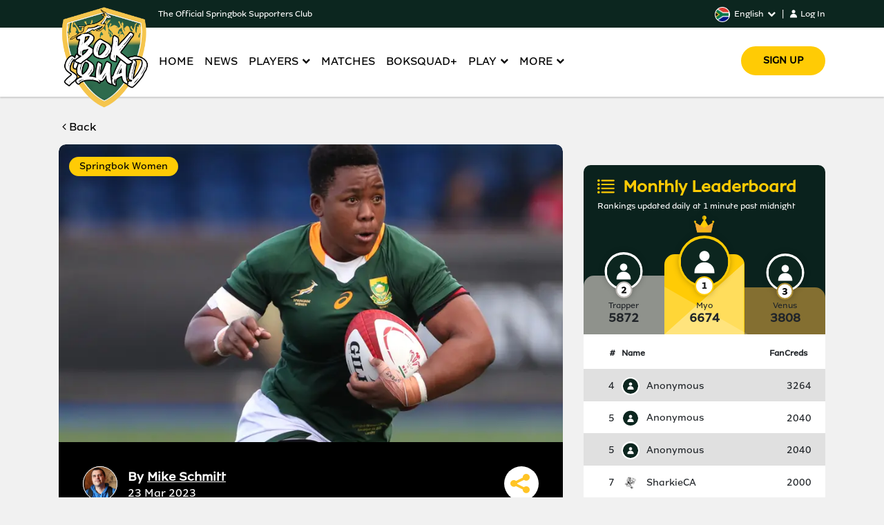

--- FILE ---
content_type: text/html; charset=utf-8
request_url: https://boksquad.co.za/news/latsha-a-leading-light-on-and-off-the-field
body_size: 390115
content:
<!DOCTYPE html><html><head><meta charSet="utf-8"/><meta name="viewport" content="minimum-scale=1, initial-scale=1, width=device-width, shrink-to-fit=no, user-scalable=no, viewport-fit=cover"/><meta name="apple-mobile-web-app-capable" content="yes"/><meta name="apple-mobile-web-app-status-bar-style" content="black"/><meta name="format-detection" content="telephone=no"/><meta name="msapplication-TileColor" content="#000000"/><meta name="theme-color" content="#000000"/><title>BokSquad</title><meta property="og:image" content="https://storage.googleapis.com/mobi_express/images/2022/6/1024x768_babalwa-latsha-jpg.jpeg"/><meta property="og:image:width" content="400"/><meta property="og:image:height" content="300"/><meta property="og:url" content="127.0.0.1:5002/news/latsha-a-leading-light-on-and-off-the-field"/><meta property="og:image:secure_url" content="https://storage.googleapis.com/mobi_express/images/2022/6/1024x768_babalwa-latsha-jpg.jpeg"/><meta property="og:title" content="Latsha a leading light on and off the field"/><meta property="og:description" content="As a qualified lawyer, Babalwa Latsha could have opted for a less taxing occupation than rugby. Two years ago, however, a life-threatening incident convinced the Springbok Women&#x27;s prop that she had made the right choice."/><meta property="og:type" content="website"/><meta name="next-head-count" content="16"/><link rel="stylesheet" href="https://cdnjs.cloudflare.com/ajax/libs/slick-carousel/1.6.0/slick.min.css"/><link rel="stylesheet" href="https://cdnjs.cloudflare.com/ajax/libs/slick-carousel/1.6.0/slick-theme.min.css"/><link rel="stylesheet" href="https://vjs.zencdn.net/7.3.0/video-js.css"/><link rel="stylesheet" href="https://use.fontawesome.com/releases/v5.7.2/css/all.css"/><link href="https://stackpath.bootstrapcdn.com/font-awesome/4.7.0/css/font-awesome.min.css" rel="stylesheet"/><link rel="stylesheet" href="/assets/animate/animate.min.css" type="text/css"/><script src="https://cdnjs.cloudflare.com/ajax/libs/popper.js/1.12.9/umd/popper.min.js"></script><script src="https://cdnjs.cloudflare.com/ajax/libs/jquery/3.3.1/jquery.min.js"></script><script src="https://maxcdn.bootstrapcdn.com/bootstrap/4.1.1/js/bootstrap.min.js"></script><script src="https://cdn.jsdelivr.net/npm/admin-lte@3.2/dist/js/adminlte.min.js"></script><link rel="stylesheet" href="https://cdn.playstreamgo.com/latest/playstreamgo.css" type="text/css"/><link rel="apple-touch-icon" sizes="180x180" href="/icons/apple-touch-icon.png"/><link rel="icon" type="image/png" sizes="32x32" href="/icons/favicon-32x32.png"/><link rel="icon" type="image/png" sizes="16x16" href="/icons/favicon-16x16.png"/><link rel="manifest" href="/manifest.json"/><link rel="mask-icon" href="/icons/safari-pinned-tab.svg" color="#5bbad5"/><script async="" src="https://securepubads.g.doubleclick.net/tag/js/gpt.js"></script><link rel="preload" href="/_next/static/css/76d7acfb040d0e9d.css" as="style"/><link rel="stylesheet" href="/_next/static/css/76d7acfb040d0e9d.css" data-n-g=""/><noscript data-n-css=""></noscript><script defer="" nomodule="" src="/_next/static/chunks/polyfills-c67a75d1b6f99dc8.js"></script><script defer="" src="/_next/static/chunks/9555.894b4426e8a65735.js"></script><script src="/_next/static/chunks/webpack-2ed8eff9a0081243.js" defer=""></script><script src="/_next/static/chunks/framework-9cf46cf0fe8d1146.js" defer=""></script><script src="/_next/static/chunks/main-54b5c8c2deed4980.js" defer=""></script><script src="/_next/static/chunks/pages/_app-1e7ab94ad615a5b6.js" defer=""></script><script src="/_next/static/chunks/2852872c-15b31a7081e6a868.js" defer=""></script><script src="/_next/static/chunks/a7b3c51d-111029dbd15c7e9b.js" defer=""></script><script src="/_next/static/chunks/4803-c393e9e6b92a7c4f.js" defer=""></script><script src="/_next/static/chunks/5382-d138866e418269c3.js" defer=""></script><script src="/_next/static/chunks/pages/news/%5Bslug%5D-44466219f89d5e56.js" defer=""></script><script src="/_next/static/SgeOW1bGWOi4FhkaTRkEZ/_buildManifest.js" defer=""></script><script src="/_next/static/SgeOW1bGWOi4FhkaTRkEZ/_ssgManifest.js" defer=""></script></head><body class="sidebar-mini"><div id="__next"><div id="loader"></div></div><script id="__NEXT_DATA__" type="application/json">{"props":{"pageProps":{"openGraphData":[{"property":"og:image","content":"https://storage.googleapis.com/mobi_express/images/2022/6/1024x768_babalwa-latsha-jpg.jpeg","key":"ogimage"},{"property":"og:image:width","content":"400","key":"ogimagewidth"},{"property":"og:image:height","content":"300","key":"ogimageheight"},{"property":"og:url","content":"127.0.0.1:5002/news/latsha-a-leading-light-on-and-off-the-field","key":"ogurl"},{"property":"og:image:secure_url","content":"https://storage.googleapis.com/mobi_express/images/2022/6/1024x768_babalwa-latsha-jpg.jpeg","key":"ogimagesecureurl"},{"property":"og:title","content":"Latsha a leading light on and off the field","key":"ogtitle"},{"property":"og:description","content":"As a qualified lawyer, Babalwa Latsha could have opted for a less taxing occupation than rugby. Two years ago, however, a life-threatening incident convinced the Springbok Women's prop that she had made the right choice.","key":"ogdesc"},{"property":"og:type","content":"website","key":"website"}],"article":{"id":924,"story_id":1327938,"basket_id":4532,"slug":"latsha-a-leading-light-on-and-off-the-field","title":"Latsha a leading light on and off the field","title_zu":"Latsha ukukhanya okuhamba phambili ekukhanyeni nangaphandle kwenkundla","title_xh":"Latsha isibane esikhokelayo ekukhanyiseni nangaphandle kwebala","title_af":"Latsha \u0026#39;n leidende lig op en van die veld af","abstract":"As a qualified lawyer, Babalwa Latsha could have opted for a less taxing occupation than rugby. Two years ago, however, a life-threatening incident convinced the Springbok Women's prop that she had made the right choice.","abstract_zu":"Njengommeli oqeqeshiwe, uBabalwa Latsha ubengase akhethe umsebenzi ongakhokhi intela encane kunomdlalo wombhoxo. Eminyakeni emibili edlule, nokho, isigameko esabeka impilo yakhe engcupheni saqinisekisa umphenyi we-Springbok Women ukuthi wenze isinqumo esifanele.","abstract_xh":"Njengegqwetha eliqeqeshiweyo, uBabalwa Latsha wayenokukhetha umsebenzi ongarhafisi kangako kunombhoxo. Kwiminyaka emibini edlulileyo, nangona kunjalo, isiganeko esabeka ubomi esichengeni saqinisekisa umxhasi weSpringbok Women’s ukuba wenze ukhetho olufanelekileyo.","abstract_af":"As \u0026#39;n gekwalifiseerde prokureur kon Babalwa Latsha \u0026#39;n minder belastende beroep as rugby gekies het. Twee jaar gelede het \u0026#39;n lewensgevaarlike voorval die Springbok-vrouestut egter oortuig dat sy die regte keuse gemaak het.","body":"\u003cp\u003e\u003cstrong\u003eAs a qualified lawyer, Babalwa Latsha could have opted for a less taxing occupation than rugby. Two years ago, however, a life-threatening incident convinced the Springbok Women's prop that she had made the right choice.\u003c/strong\u003e\u003c/p\u003e\n\u003cp\u003eWhile being interviewed by World Rugby's The Open Side in her native Khayelitsha, Latsha and the camera crew got a taste of the township life when they were robbed at gunpoint.\u003c/p\u003e\n\u003cp\u003e\"This is exactly what I've been fighting to get out of, using rugby and the opportunities that have come my way to create some kind of an escape,\" she told The Open Side afterwards. \"Something like that pulled me back in, but it also motivated me to continue to work hard to get out.\"\u003c/p\u003e\n\u003cp\u003eAt that point, Latsha's dedication to the game already knew no bounds. Something changed in her after the day of that robbery, though, as she decided to use the game to make a deeper change – much like Springbok captain Siya Kolisi.\u003c/p\u003e\n\u003cp\u003eThe former Springbok Women's captain is the first African female player to go pro in fifteens, and while she continues to perform on the pitch for club and country, she also harnesses her profile to contribute as the director for the Menstruation Foundation, and as a Laureus Sport for Good Foundation and Beast (Mtawarira) Foundation ambassador, among other things.\u003c/p\u003e\n\u003cp\u003e\"Those things align with what I'm passionate about, what I hope to achieve in terms of the impact I might have in my community or on those around me,\" she says from the Springbok Women's base in Madrid, Spain, where the team will play against the hosts and Canada, starting with the latter this Saturday.\u003c/p\u003e\n\u003cp\u003e\"I understand the importance of having a positive point of reference in the form of a role model. So it speaks to my heart to avail myself to that type of role because it resonates with when I was a youngster who needed that support.\"\u003c/p\u003e\n\u003cp\u003eThe 28-year-old's latest bid to be the difference she wants to see lies in her recently signing for English club side Harlequins, a move which has its origins in the women's Rugby World Cup and will see her finish the current season there with an option to extend her contract.\u003c/p\u003e\n\u003cp\u003e\"It's taken a massive adjustment on my part and there have been great learnings. The environment is quite different, I'm still trying to get used to the fact that every single day is cold. But the club environment itself is incredibly welcoming, warm and there's a great atmosphere to learn.\u003c/p\u003e\n\u003cp\u003e\"I've found the English style of play to be quite confrontational and fast with a high degree of skill and accuracy, which makes a South African women's rugby player a perfect fit. Compared to Spanish rugby – which is primarily about speed and letting the ball do the work – I feel English rugby is much more direct with a good blend of pace as well.\u003c/p\u003e\n\u003cp\u003e\"I enjoy confrontational rugby more than anything. The biggest lesson I've learnt over here is to really invest in one's craft, to practise every single day and pay attention to the finer details. It seems minute, but it's quite a big difference.\"\u003c/p\u003e\n\u003cp\u003eDespite being eased into the action with a couple of appearances off the bench before a start in her last game, Latsha admits to being particularly nervous on her debut against Sale Sharks.\u003c/p\u003e\n\u003cp\u003e\"I'd spent a great deal of time trying to get the set piece details down. My focus was to do my best and execute the game plan when I got the chance.\u003c/p\u003e\n\u003cp\u003e\"I was quite nervous. Once I got into it, it was all OK.\"\u003c/p\u003e\n\u003cp\u003eHaving former Pumas and Griquas coach Brent Janse van Rensburg, who she describes as \"having an incredible eye for detail\", as head coach has helped make the transition easier, even if she'd never met him when he was coaching in South Africa.\u003c/p\u003e\n\u003cp\u003eLatsha is now back on familiar ground in helping drive her oldest project – Springbok Women's rugby – towards the top.\u003c/p\u003e\n\u003cp\u003eWhile they lost all three of their games in New Zealand last year, there were the usual positives to take from participating at a World Cup, having missed the previous one to regroup as a competitive nation.\u003c/p\u003e\n\u003cp\u003e\"The learnings from the World Cup were to see how far we've come from a developmental perspective. The best way to do that was to play against some of the best nations in the world. For us the important thing was to get back into the international arena and to measure the progress.\u003c/p\u003e\n\u003cp\u003e\"The World Cup showed us that we have what it takes to compete at the highest possible level in women's rugby. Our plan is to build on the momentum of the previous World Cup and pour that into the planning going forward.\"\u003c/p\u003e\n\u003cp\u003eThe current tour of Spain is the perfect opportunity to start addressing those developmental gaps.\u003c/p\u003e\n\u003cp\u003e\"We've collected quite a large amount of data which we've had a look at. On this tour, we have a number of young and uncapped players for purposes of increasing the depth of the squad and planning for the following World Cup.\u003c/p\u003e\n\u003cp\u003e\"This tour is to allow the younger players to gain experience and exposure but to still be competitive in all our games.\"\u003c/p\u003e\n\u003cp\u003eBy Simnikiwe Xabanisa\u003c/p\u003e","body_zu":"\u003cp\u003e\u003cstrong\u003eNjengommeli oqeqeshiwe, uBabalwa Latsha ubengase akhethe umsebenzi ongakhokhi intela encane kunomdlalo wombhoxo. Eminyakeni emibili edlule, nokho, isigameko esabeka impilo yakhe engcupheni saqinisekisa umphenyi we-Springbok Women\u0026#39;s ukuthi wenze isinqumo esifanele.\u003c/strong\u003e\u003c/p\u003e\u003cp\u003e Ngenkathi exoxwa nabe-World Rugby\u0026#39;s The Open Side endaweni yangakubo e-Khayelitsha, u-Latsha kanye nabathwebuli bezithombe bathola ukuzwa ngempilo yaselokishini ngesikhathi begetshengwa bekhonjwe ngezibhamu.\u003c/p\u003e\u003cp\u003e “Yilokhu kanye ebengilokhu ngilwela ukuphuma kukho, ngisebenzisa ibhola lombhoxo namathuba engiwatholile okwenza ngiphunyuke,” usho kanje etshela i-Open Side ngemuva kwalokho. \u0026quot;Into efana naleyo yangibuyisela phakathi, kodwa futhi yangikhuthaza ukuthi ngiqhubeke nokusebenza kanzima ukuze ngiphume.\u0026quot;\u003c/p\u003e\u003cp\u003e Ngaleso sikhathi, ukuzinikela kukaLatsha kulo mdlalo kwase kungenayo imingcele. Kukhona okushintshile kuyena ngemuva kosuku lokugetshengwa, nokho, njengoba enqume ukusebenzisa umdlalo ukwenza ushintsho olujulile – njengokaputeni wamaBhokobhoko uSiya Kolisi.\u003c/p\u003e\u003cp\u003e Owake waba ukapteni wamaBhokobhoko Wabesifazane ungumdlali wokuqala wase-Afrika wesifazane ukuba ngumpetha eminyakeni eyishumi nanhlanu, futhi ngenkathi esaqhubeka nokudlala enkundleni yeqembu nezwe, ubuye asebenzise iphrofayili yakhe ukuze abambe iqhaza njengomqondisi weMenstruation Foundation, kanye nanjengoLaureus. Inxusa leSport for Good Foundation and Beast (Mtawarira) Foundation, phakathi kokunye.\u003c/p\u003e\u003cp\u003e “Lezo zinto zihambisana nalokho engikuthandayo, engithemba ukukuzuza mayelana nomthelela engingaba nawo emphakathini wakithi noma kulabo abaseduze kwami,” usho kanje esendaweni yabesifazane bamaBhokobhoko eMadrid, eSpain, lapho iqembu. izodlala nosokhaya kanye neCanada, iqala ngeledlule kulo Mgqibelo.\u003c/p\u003e\u003cp\u003e \u0026quot;Ngiyakuqonda ukubaluleka kokuba nomuntu oyisibonelo esihle. Ngakho kukhuluma nenhliziyo yami ukuthi ngisebenzise lolo hlobo lwendima ngoba luthinta ngesikhathi ngisemusha engangidinga lokho kusekelwa.\u0026quot;\u003c/p\u003e\u003cp\u003e Isiphakamiso sakamuva salo mdlali, 28, sokuba umehluko afuna ukuwubona silele ekusayiniseni kwakhe iqembu lase-England, iHarlequins, nokuyinto enomsuka weNdebe Yomhlaba Yombhoxo yabesifazane nokuzomenza aqedele isizini ekhona. inketho yokwelula inkontileka yakhe.\u003c/p\u003e\u003cp\u003e \u0026quot;Kuthathe ushintsho olukhulu ngakimi futhi kube khona okuhle engikufundile. Imvelo ihluke kakhulu, ngisazama ukujwayela ukuthi usuku nosuku kuyabanda. Kodwa indawo yekilabhu ngokwayo yamukeleka ngendlela emangalisayo, ifudumele. futhi kukhona umoya omuhle wokufunda.\u003c/p\u003e\u003cp\u003e \u0026quot;Ngithole indlela yokudlala yamaNgisi iphikisana kakhulu futhi iyashesha ngezinga eliphezulu lekhono nokunemba, okwenza umdlali webhola lombhoxo wabesifazane waseNingizimu Afrika afaneleke. Uma kuqhathaniswa nebhola lombhoxo laseSpain - elimayelana nesivinini kanye nokudedela abadlali. ibhola yenza umsebenzi - Ngizwa sengathi ibhola lombhoxo lesiNgisi liqonde kakhulu nenhlanganisela yejubane elihle futhi.\u003c/p\u003e\u003cp\u003e \u0026quot;Ngiyawujabulela kakhulu umbhoxo wokuqhudelana. Isifundo esikhulu engisifundile lapha ukutshala imali emsebenzini wakho wezandla, ukuzilolonga nsuku zonke nokunaka imininingwane engconywana. Kubukeka kuncane, kodwa umehluko omkhulu. \u0026quot;\u003c/p\u003e\u003cp\u003e Yize engenelwe kalula emdlalweni ngokuvela kaningi ephuma ebhentshini ngaphambi kokuqala komdlalo wakhe wokugcina, u-Latsha uyavuma ukuthi wayethuke kakhulu ngesikhathi edlala okokuqala bebhekene ne-Sale Sharks.\u003c/p\u003e\u003cp\u003e \u0026quot;Ngichithe isikhathi esiningi ngizama ukwehlisa imininingwane yesethi. Ngangigxile kakhulu ekwenzeni konke okusemandleni ami nokwenza uhlelo lomdlalo uma ngithola ithuba.\u003c/p\u003e\u003cp\u003e \u0026quot;Nganginovalo. Lapho sengingenile, konke kwase kulungile.\u0026quot;\u003c/p\u003e\u003cp\u003e Ukuba nomqeqeshi wePumas kanye neGriquas uBrent Janse van Rensburg, amchaza “njengoneso elimangalisayo lemininingwane”, njengomqeqeshi oyinhloko usize ukwenza ushintsho lwaba lula, ngisho noma wayengakaze ahlangane naye ngesikhathi esaqeqesha eNingizimu Afrika.\u003c/p\u003e\u003cp\u003e Manje uLatsha usebuyele endaweni ayijwayele ekusizeni ukuthi aqhube iphrojekthi yakhe endala kakhulu – iBhokobhoko Yabesifazane Bombhoxo – ebheke phezulu.\u003c/p\u003e\u003cp\u003e Nakuba behlulwe yomithathu imidlalo yabo eNew Zealand ngonyaka odlule, bekukhona okuhle obekujwayelekile okumele bakuthathe ekubambeni iqhaza eNdebeni yoMhlaba, njengoba begeje owedlule ukuze baphinde bahlangane njengesizwe esiqhudelanayo.\u003c/p\u003e\u003cp\u003e \u0026quot;Esikufunde eNdebeni yoMhlaba bekuwukubona ukuthi sisuka kude kangakanani ekuthuthukisweni kwethu. Indlela engcono kakhulu yokwenza lokho bekuwukudlala namazwe ahamba phambili emhlabeni. Kithina okwakubalulekile kwakuwukubuyela emuva. inkundla yamazwe ngamazwe kanye nokukala inqubekelaphambili.\u003c/p\u003e\u003cp\u003e \u0026quot;INdebe yoMhlaba isikhombisile ukuthi sinakho okudingekayo ukuze singenele umqhudelwano osezingeni eliphezulu kakhulu ebholeni lombhoxo labesifazane. Uhlelo lwethu wukwakhela phezu komfutho weNdebe yoMhlaba edlule futhi sikufake ezinhlelweni eziya phambili.\u0026quot;\u003c/p\u003e\u003cp\u003e Ukuvakasha kwamanje kweSpain kuyithuba elihle lokuqala ukubhekana nalezo zikhala zentuthuko.\u003c/p\u003e\u003cp\u003e \u0026quot;Siqoqe inqwaba yedatha esike sayibheka. Kulolu hambo, sinabadlali abaningi abasebancane nabangadlalanga ngenhloso yokukhulisa ukujula kweqembu nokuhlelela iNdebe yoMhlaba elandelayo.\u003c/p\u003e\u003cp\u003e “Lolu hambo ngelokuvumela abadlali abasebancane ukuthi bathole isipiliyoni nokuvezwa kodwa baqhubeke nokuncintisana kuyo yonke imidlalo yethu.”\u003c/p\u003e\u003cp\u003e By Simnikiwe Xabanisa\u003c/p\u003e","body_xh":"\u003cp\u003e\u003cstrong\u003eNjengegqwetha eliqeqeshiweyo, uBabalwa Latsha wayenokukhetha umsebenzi ongarhafisi kangako kunombhoxo. Kwiminyaka emibini edlulileyo, nangona kunjalo, isiganeko esabeka ubomi esichengeni saqinisekisa umxhasi weSpringbok Women’s ukuba wenze ukhetho olufanelekileyo.\u003c/strong\u003e\u003c/p\u003e\u003cp\u003e Ngelixa udliwanondlebe nomdlalo wombhoxo weHlabathi iThe Open Side kwindawo yakhe yaseKhayelitsha, iLatsha kunye neqela lekhamera baye bangcamla ubomi baselokishini ngethuba bekhuthuzwa ngemipu.\u003c/p\u003e\u003cp\u003e Le yeyona nto kanye bendilwela ukuphuma kuyo, ndisebenzisa umbhoxo kunye namathuba athe avela ngendlela yam ukwenza uhlobo oluthile lokusaba,” uxelele iThe Open Side emva koko. \u0026quot;Into efana naleyo yandibuyisela ngaphakathi, kodwa yandikhuthaza ukuba ndiqhubeke nokusebenza nzima ukuze ndiphume.\u0026quot;\u003c/p\u003e\u003cp\u003e Ngelo xesha, ukuzinikela kweLatsha kumdlalo kwakusele kungekho mda. Kwabakho into etshintshileyo kuye emva komhla wokuphangwa, nangona ethathe isigqibo sokusebenzisa umdlalo ukwenza utshintsho olunzulu – njengokapteni weSpringbok uSiya Kolisi.\u003c/p\u003e\u003cp\u003e Owayesakuba nguKapteni waManina eSpringbok ngumdlali wokuqala wase-Afrika obhinqileyo ukuba yi-pro kwisithuba seminyaka elishumi elinesihlanu, kwaye ngelixa eqhubeleka nokudlala ebaleni kwiqela nelizwe, ukwasebenzisa iprofayile yakhe ukufaka isandla njengomlawuli weMenstruation Foundation, nanjengoLaureus. Unozakuzaku weSiseko seSport for Good and Beast (Mtawarira) phakathi kwezinye izinto.\u003c/p\u003e\u003cp\u003e “Ezo zinto zihambelana noko ndikuthandayo, into endinethemba lokuyiphumeza ngokwempembelelo endinokuba nayo kwindawo endihlala kuyo okanye kwabo bandingqongileyo,” utshilo ekwiziko leSpringbok Women’s eMadrid, eSpain, apho iqela lamaqela ahlala khona. iya kudlala ngokuchasene nemikhosi kunye neCanada, iqala ngale yokugqibela ngoMgqibelo.\u003c/p\u003e\u003cp\u003e \u0026quot;Ndiyakuqonda ukubaluleka kokuba nenqaku elilungileyo lokubhekisela kwindlela yomzekelo. Ngoko ithetha nentliziyo yam ukuba ndisebenzise olo hlobo lwendima kuba ihambelana xa ndandiselula efuna loo nkxaso.\u0026quot;\u003c/p\u003e\u003cp\u003e Lo mfana oneminyaka engama-28 ubudala, uthembisa ukuba ngumahluko afuna ukuwubona ubuxoki ekutyikityeni kwakhe iqela laseNgesi iHarlequins, inyathelo elinemvelaphi kwiNdebe yeHlabathi yoMbhoxo yabasetyhini kwaye uza kumbona egqibezela isizini yangoku ephaya. ukhetho lokwandisa isivumelwano sakhe.\u003c/p\u003e\u003cp\u003e \u0026quot;Kuthathe uhlengahlengiso olukhulu kwicala lam kwaye kukho ukufunda okukhulu. Imo engqongileyo yahluke kakhulu, ndisazama ukuqhela into yokuba yonke imihla iyabanda. Kodwa indawo yeklabhu ngokwayo yamkelekile ngokumangalisayo, ishushu. kwaye kukho umoya omkhulu wokufunda.\u003c/p\u003e\u003cp\u003e \u0026quot;Ndiyifumene indlela yokudlala yamaNgesi iyangqubana kwaye iyakhawuleza inqanaba eliphezulu lobuchule kunye nokuchaneka, into leyo eyenza umdlali wombhoxo wabasetyhini waseMzantsi Afrika alingane. Ibhola yenza umsebenzi – ndiwuva umbhoxo wesiNgesi uthe ngqo ngakumbi kunye nokudibanisa isantya esilungileyo.\u003c/p\u003e\u003cp\u003e \u0026quot;Ndiyawonwabela umbhoxo kungquzulwano ngaphezu kwayo nantoni na. Esona sifundo sikhulu endisifundileyo apha kukuba umntu atyale imali kumsebenzi wakhe wezandla, azilolonge yonke imihla kwaye anike ingqwalasela kwiinkcukacha eziphucukileyo. Ubonakala umncinci, kodwa umahluko omkhulu kakhulu. \u0026quot;\u003c/p\u003e\u003cp\u003e Ngaphandle kokunyenyiselwa esenzweni ngokuvela izihlandlo ezimbalwa ebhentshini ngaphambi kokuba aqale kumdlalo wakhe wokugqibela, uLatsha uyavuma ukuba unoloyiko olukhulu kumdlalo wakhe wokuqala ngokuchasene neSale Sharks.\u003c/p\u003e\u003cp\u003e \u0026quot;Ndichithe ixesha elininzi ndizama ukwehlisa iinkcukacha. Bendigxile kukwenza konke okusemandleni am kwaye ndiphumeze isicwangciso somdlalo xa ndifumene ithuba.\u003c/p\u003e\u003cp\u003e \u0026quot;Ndandisoyika kakhulu. Ndathi ndakungena kuyo, yonke into yayilungile.\u0026quot;\u003c/p\u003e\u003cp\u003e Ukuba nomqeqeshi wePumas kunye neGriquas uBrent Janse van Rensburg, amchaza \u0026quot;njengoneliso elimangalisayo leenkcukacha\u0026quot;, njengomqeqeshi oyintloko uye wanceda ukwenza utshintsho lube lula, nokuba akazange adibane naye xa wayeqeqesha eMzantsi Afrika.\u003c/p\u003e\u003cp\u003e ILatsha ngoku ibuyele kumhlaba awuqhelileyo ekuncediseni ekuqhubeni eyona projekthi yakhe indala – umbhoxo wabaseTyhini baseSpringbok – ukuya phezulu.\u003c/p\u003e\u003cp\u003e Ngelixa bephulukene nayo yomithathu imidlalo yabo eNew Zealand kulo nyaka uphelileyo, bekukho izinto ezintle abanokuthi bazithathe ekuthatheni inxaxheba kwiNdebe yeHlabathi, bephoswe kowokuqala ukuze bazihlanganise njengelizwe elikhuphisanayo.\u003c/p\u003e\u003cp\u003e “Izinto esizifundileyo kwiNdebe yeHlabathi ibikukubona ukuba sihambe kangakanani na kwicala lophuhliso. Eyona ndlela ibingcono yokwenza loo nto ibikukudlala namazwe abalaseleyo ehlabathi. Kuthi eyona nto ibibalulekile ibikukubuyela kumdlalo. ibala lamazwe ngamazwe kunye nokulinganisa inkqubela phambili.\u003c/p\u003e\u003cp\u003e \u0026quot;INdebe yeHlabathi isibonisile ukuba sinayo into efunekayo ukuze sikwazi ukukhuphisana kwelona nqanaba liphezulu kumdlalo wombhoxo wabasetyhini. Isicwangciso sethu kukwakha phezu komfutho weNdebe yeHlabathi edlulileyo kwaye oko sikugalele kucwangciso oluya phambili.\u0026quot;\u003c/p\u003e\u003cp\u003e Ukhenketho lwangoku lwaseSpain lithuba elifanelekileyo lokuqala ukulungisa ezo zikhewu zophuhliso.\u003c/p\u003e\u003cp\u003e \u0026quot;Siqokelele isixa esikhulu sedatha esiye sayijonga. Kolu khenketho, sinabadlali abaninzi abancinci nabangekadlaleli ngeenjongo zokwandisa ubunzulu beqela kunye nokucwangcisela iNdebe yeHlabathi elandelayo.\u003c/p\u003e\u003cp\u003e “Olu khenketho kukuvumela abadlali abancinci ukuba bafumane amava kunye nokuvezwa kodwa baqhubeke nokukhuphisana kuyo yonke imidlalo yethu.\u003c/p\u003e\u003cp\u003e Ngu Simnikiwe Xabanisa\u003c/p\u003e","body_af":"\u003cp\u003e\u003cstrong\u003eAs \u0026#39;n gekwalifiseerde prokureur kon Babalwa Latsha \u0026#39;n minder belastende beroep as rugby gekies het. Twee jaar gelede het \u0026#39;n lewensgevaarlike voorval die Springbok-vrouestut egter oortuig dat sy die regte keuse gemaak het.\u003c/strong\u003e\u003c/p\u003e\u003cp\u003e Terwyl Latsha en die kameraspan \u0026#39;n voorsmakie van die township-lewe gekry het toe hulle met \u0026#39;n vuurwapen beroof is, het Latsha in haar geboorteland Khayelitsha deur Wêreldrugby se The Open Side \u0026#39;n onderhoud gevoer.\u003c/p\u003e\u003cp\u003e “Dit is presies waaruit ek geveg het om uit te kom, met rugby en die geleenthede wat oor my pad gekom het om een of ander ontvlugting te skep,” het sy agterna aan The Open Side gesê. “So iets het my teruggetrek, maar dit het my ook gemotiveer om aan te hou hard werk om uit te kom.”\u003c/p\u003e\u003cp\u003e Op daardie stadium het Latsha se toewyding aan die spel reeds geen perke geken nie. Iets het egter in haar verander ná die dag van daardie rooftog, aangesien sy besluit het om die speletjie te gebruik om \u0026#39;n dieper verandering te maak – baie soos die Springbok-kaptein, Siya Kolisi.\u003c/p\u003e\u003cp\u003e Die voormalige Springbok-vrouekaptein is die eerste Afrika-vrouespeler wat pro in vyftiental geword het, en terwyl sy aanhou om op die veld vir klub en land te presteer, span sy ook haar profiel in om by te dra as die direkteur vir die Menstruasiestigting, en as \u0026#39;n Laureus Sport for Good Foundation and Beast (Mtawarira) Foundation-ambassadeur onder meer.\u003c/p\u003e\u003cp\u003e \u0026quot;Daardie dinge strook met dit waaroor ek passievol is, wat ek hoop om te bereik in terme van die impak wat ek in my gemeenskap of op diegene rondom my kan hê,\u0026quot; sê sy vanaf die Springbok-vrouebasis in Madrid, Spanje, waar die span sal teen die gashere en Kanada speel, en begin met laasgenoemde hierdie Saterdag.\u003c/p\u003e\u003cp\u003e \u0026quot;Ek verstaan die belangrikheid daarvan om \u0026#39;n positiewe verwysingspunt in die vorm van \u0026#39;n rolmodel te hê. Dit spreek dus tot my hart om van daardie tipe rol gebruik te maak, want dit vind aanklank by toe ek \u0026#39;n jongeling was wat daardie ondersteuning nodig gehad het.\u0026quot;\u003c/p\u003e\u003cp\u003e Die 28-jarige se jongste poging om die verskil te wees wat sy wil sien, lê daarin dat sy onlangs by die Engelse klubspan Harlequins onderteken het, \u0026#39;n stap wat sy oorsprong in die Wêreldbeker-rugbytoernooi vir vroue het en haar die huidige seisoen daar sal afsluit met \u0026#39;n opsie om haar kontrak te verleng.\u003c/p\u003e\u003cp\u003e \u0026quot;Dit het \u0026#39;n massiewe aanpassing van my kant af geverg en daar is baie geleer. Die omgewing is heeltemal anders, ek probeer nog gewoond raak aan die feit dat elke dag koud is. Maar die klubomgewing self is ongelooflik verwelkomend, warm en daar is \u0026#39;n wonderlike atmosfeer om te leer.\u003c/p\u003e\u003cp\u003e \u0026quot;Ek het gevind dat die Engelse speelstyl taamlik konfronterend en vinnig is met \u0026#39;n hoë mate van vaardigheid en akkuraatheid, wat \u0026#39;n Suid-Afrikaanse vrouerugbyspeler perfek maak. In vergelyking met Spaanse rugby – wat hoofsaaklik oor spoed gaan en om die bal doen die werk – ek voel Engelse rugby is baie meer direk met \u0026#39;n goeie kombinasie van tempo ook.\u003c/p\u003e\u003cp\u003e \u0026quot;Ek geniet konfronterende rugby meer as enigiets. Die grootste les wat ek hier geleer het, is om regtig in \u0026#39;n mens se kuns te belê, om elke liewe dag te oefen en aandag te gee aan die fynere besonderhede. Dit lyk min, maar dit is nogal \u0026#39;n groot verskil. \u0026quot;\u003c/p\u003e\u003cp\u003e Ten spyte daarvan dat sy in die aksie verlig is met \u0026#39;n paar verskynings van die bank af voor \u0026#39;n begin in haar laaste wedstryd, erken Latsha dat sy besonder senuweeagtig was tydens haar debuut teen Sale Sharks.\u003c/p\u003e\u003cp\u003e \u0026quot;Ek het baie tyd daaraan bestee om die stelskopbesonderhede af te haal. My fokus was om my bes te doen en die wedstrydplan uit te voer wanneer ek die kans gekry het.\u003c/p\u003e\u003cp\u003e \u0026quot;Ek was nogal senuweeagtig. Sodra ek daarin gekom het, was alles OK.\u0026quot;\u003c/p\u003e\u003cp\u003e Brent Janse van Rensburg, voormalige Pumas- en Griekwas-afrigter, wat sy beskryf as \u0026quot;met \u0026#39;n ongelooflike oog vir detail\u0026quot;, as hoofafrigter het gehelp om die oorgang makliker te maak, al het sy hom nog nooit ontmoet toe hy in Suid-Afrika afgerig het nie.\u003c/p\u003e\u003cp\u003e Latsha is nou terug op bekende terrein om haar oudste projek – Springbok-vrouerugby – na bo te help dryf.\u003c/p\u003e\u003cp\u003e Terwyl hulle verlede jaar al drie hul wedstryde in Nieu-Seeland verloor het, was daar die gewone positiewe aspekte om aan \u0026#39;n Wêreldbeker-toernooi te neem, nadat hulle die vorige een gemis het om as \u0026#39;n mededingende nasie te hergroepeer.\u003c/p\u003e\u003cp\u003e \u0026quot;Die geleerdheid van die Wêreldbeker was om te sien hoe ver ons gekom het vanuit \u0026#39;n ontwikkelingsperspektief. Die beste manier om dit te doen was om teen van die beste nasies in die wêreld te speel. Vir ons was die belangrikste ding om terug te kom in die internasionale arena en om die vordering te meet.\u003c/p\u003e\u003cp\u003e \u0026quot;Die Wêreldbeker het vir ons gewys dat ons het wat nodig is om op die hoogste moontlike vlak in vrouerugby mee te ding. Ons plan is om voort te bou op die momentum van die vorige Wêreldbeker en dit in die beplanning vorentoe te gooi.\u0026quot;\u003c/p\u003e\u003cp\u003e Die huidige toer deur Spanje is die perfekte geleentheid om daardie ontwikkelingsgapings te begin aanspreek.\u003c/p\u003e\u003cp\u003e “Ons het nogal \u0026#39;n groot hoeveelheid data ingesamel waarna ons gekyk het. Op hierdie toer het ons \u0026#39;n aantal jong en onbeperkte spelers met die doel om die diepte van die groep te vergroot en vir die volgende Wêreldbeker-toernooi te beplan.\u003c/p\u003e\u003cp\u003e “Hierdie toer is om die jonger spelers in staat te stel om ervaring en blootstelling op te doen, maar om steeds mededingend te wees in al ons wedstryde.”\u003c/p\u003e\u003cp\u003e Deur Simnikiwe Xabanisa\u003c/p\u003e","image_url":"https://storage.googleapis.com/mobi_express/images/2022/6/1024x768_babalwa-latsha-jpg.jpeg","author":"Michael Schmitt","linked_player":null,"tweet_url":null,"publish_date":"2023-03-23","likes":5,"dislikes":0,"views":0,"is_active":1,"is_featured":0,"is_latest":0,"sort_order":3,"updated_by":"","created_at":"2023-03-23T08:00:01.000Z","updated_at":"2024-08-14T03:38:38.000Z","category_name":"Springbok Women"},"related_news":[{"id":3655,"story_id":69020,"basket_id":4532,"slug":"tributes-pour-in-for-lusanda-dumke-after-bok-women-star-loses-battle-with-cancer","title":"Tributes pour in for Lusanda Dumke after Bok Women star loses battle with cancer","title_zu":"Kuzwakala amazwi enduduzo ngoLusanda Dumke ngemuva kokuba isihlabani seBok Women silahlekelwe yimpi nomdlavuza","title_xh":"Indumiso iyaqhubeka kuLusanda Dumke emva kokuba inkwenkwezi yeBok Women iphulukene nesifo somhlaza","title_af":"Huldeblyke stroom in vir Lusanda Dumke nadat Bok-vrouester stryd teen kanker verloor","abstract":"The rugby community is mourning the loss of Lusanda Dumke, who has passed away at the age of 29 following a battle with a rare gastric cancer.","abstract_zu":"Umphakathi we-rugby ukhala ngokulahlekelwa uLusanda Dumke, oshone eneminyaka engu-28 ubudala ngemuva kokulwa nomdlavuza wesisu ongavamile.","abstract_xh":"Uluntu lombhoxo lulila ngokulahlekelwa nguLusanda Dumke, osweleke eneminyaka engama-28 ubudala emva kokulwa nomhlaza wesisu ongaqhelekanga.","abstract_af":"Die rugbygemeenskap rou oor die verlies van Lusanda Dumke, wat op 28-jarige ouderdom oorlede is na \u0026#39;n stryd teen \u0026#39;n seldsame maagkanker.","body":"\u003cp\u003eDumke announced she was stepping away from the game back in August to focus on treatment and her health, forcing her to miss the Women's Rugby World Cup where she was set to play a starring role.\u003c/p\u003e\u003cp\u003eA decorated loose forward, Dumke was a key figure for the Springbok Women, earning 33 Test caps and captaining the national side on three occasions, while she also represented the Springbok Women's Sevens team. Her leadership and skill on the field earned her admiration across South African rugby, culminating in her being named SA Rugby’s Women’s Rugby Player of the Year in 2022.\u003c/p\u003e\u003cp\u003eOn the domestic front, she led the Blue Bulls Daisies from the franchise's inception in 2023, guiding the team to an unprecedented three consecutive Women's Premier Division titles, including the 2025 championship.\u003c/p\u003e\u003cp\u003eSA Rugby President Mark Alexander led the tributes following news of Dumke's untimely passing.\u003c/p\u003e\u003cp\u003e\"Lusanda will be remembered not only as a former captain of our Springbok Women's team, but also as a symbol of courage, leadership, and resilience far beyond her years,\" he said.\u003c/p\u003e\u003cp\u003e\"She played the game with heart and humility, always giving everything she had for her team. Her work ethic, toughness, and selfless commitment set the standard, and she led by example every time she stepped onto the field.\u003c/p\u003e\u003cp\u003e\"Even in the face of immense personal challenge, she carried herself with dignity and strength, inspiring those around her on and off the field. Her legacy lives on in the lives he touched, the example he set, and the pride with which he represented his team and country.\u003c/p\u003e\u003cp\u003e\"On behalf of SA Rugby, we extend our deepest condolences to the Dumke family, loved ones, friends, and teammates, on the sad passing of Lusanda. Losing someone so young to cancer is heartbreaking, and our thoughts are with all who loved and supported her through his journey. May you find strength, comfort, and peace during this difficult time.\"\u003c/p\u003e\u003cp\u003eThe Blue Bulls expressed deep sorrow at her passing, remembering her not only as a formidable player and leader but also as a valued member of the rugby community.\u003c/p\u003e\u003cp\u003e\"Lusanda was more than a captain; she was the heartbeat of our Daisies team and a true inspiration to everyone at the Bulls and in South African sport,\" said Thando Manana, Head of High Performance and Special Projects at the Blue Bulls Company.\u003c/p\u003e\u003cp\u003e\"To achieve what she did by the age of 28, leading a team to a three-peat and captaining her country, is simply phenomenal.\u003c/p\u003e\u003cp\u003e\"Her fight against cancer mirrored her toughness on the field; she fought till the end. Her legacy of resilience and success will forever define this era of women's rugby in South Africa. We have lost a precious, rare gem, and our thoughts are with her family.\"\u003c/p\u003e\u003cp\u003eFuneral arrangements will be made public by the family in due course.\u003c/p\u003e","body_zu":"\u003cp\u003eLo mdlali oneminyaka engu-28 ubudala umemezele ukuthi uzoyeka umdlalo ngo-Agasti ukuze agxile ekwelashweni kanye nempilo yakhe, okwamphoqa ukuthi aphuthelwe yiNdebe Yomhlaba Yebhola Lombhoxo Yabesifazane lapho ayezodlala khona indima ebalulekile.\u003c/p\u003e\u003cp\u003e UDumke, umdlali webhola okhululekile ohlotshisiwe, wayengumuntu obalulekile kumaSpringbok Women, ethola ama-Test cap angu-33 futhi engukaputeni weqembu lesizwe kathathu, kanti futhi wayemele iqembu lamaSpringbok Women\u0026#39;s Sevens. Ubuholi bakhe kanye nekhono lakhe enkundleni kwamtholela udumo kulo lonke i-rugby laseNingizimu Afrika.\u003c/p\u003e\u003cp\u003e Ngasohlangothini lwasekhaya, wahola amaBlue Bulls Daisies kusukela ekusungulweni kweqembu ngo-2023, ehola iqembu ezihlokweni ezintathu ezilandelanayo ze-Women\u0026#39;s Premier Division, okuhlanganisa nomqhudelwano ka-2025.\u003c/p\u003e\u003cp\u003e UMengameli we-SA Rugby uMark Alexander uhole izinkulumo zokuhlonipha ngemuva kwezindaba zokushona kukaDumke ngaphambi kwesikhathi.\u003c/p\u003e\u003cp\u003e \u0026quot;ULusanda uzokhunjulwa hhayi nje kuphela njengokaputeni wangaphambilini weqembu lethu labesifazane beSpringbok, kodwa futhi njengophawu lwesibindi, ubuholi, kanye nokuqina okungaphezu kweminyaka yakhe,\u0026quot; esho.\u003c/p\u003e\u003cp\u003e \u0026quot;Udlale lo mdlalo ngenhliziyo nangokuthobeka, ehlala enikela ngakho konke anakho eqenjini lakhe. Ukuzimisela kwakhe ukusebenza, ukuqina, kanye nokuzibophezela kwakhe okungenabugovu kubeka izinga, futhi wayehola ngesibonelo njalo lapho engena enkundleni.\u0026quot;\u003c/p\u003e\u003cp\u003e \u0026quot;Ngisho nalapho ebhekene nenselele enkulu yomuntu siqu, wazithwala ngesithunzi namandla, ekhuthaza labo abamzungezile enkundleni nangaphandle kwayo. Ifa lakhe liyaqhubeka empilweni ayithinte, isibonelo asibeka, kanye nokuziqhenya amelela ngakho iqembu lakhe kanye nezwe lakhe.\u0026quot;\u003c/p\u003e\u003cp\u003e \u0026quot;Egameni le-SA Rugby, sidlulisa amazwi enduduzo ajulile emndenini wakwaDumke, abathandekayo, abangani, kanye nozakwethu, ngokudlula kukaLusanda ngokudabukisayo. Ukulahlekelwa ngumuntu osemncane kangaka ngenxa yomdlavuza kuyadabukisa, futhi imicabango yethu ikubo bonke abamthandayo nabamsekela ohambweni lwakhe. Kwangathi ungathola amandla, induduzo, nokuthula kulesi sikhathi esinzima.\u0026quot;\u003c/p\u003e\u003cp\u003e AmaBlue Bulls azwakalise ukudabuka okukhulu ngokudlula kwakhe, emkhumbula hhayi nje njengomdlali nomholi onamandla kodwa futhi njengelungu elibalulekile lomphakathi we-rugby.\u003c/p\u003e\u003cp\u003e \u0026quot;ULusanda wayengaphezu kokuba ukaputeni; wayeyinhliziyo yeqembu lethu lamaDaisies futhi eyisikhuthazo sangempela kuwo wonke umuntu kumaBulls nakwezemidlalo yaseNingizimu Afrika,\u0026quot; kusho uThando Manana, iNhloko yamaphrojekthi aphezulu kanye namaphrojekthi akhethekile eBlue Bulls Company.\u003c/p\u003e\u003cp\u003e \u0026quot;Ukufeza lokho akwenzile eneminyaka engu-28, ukuhola iqembu libe yiqembu elihamba phambili ngamagoli amathathu nokuba ngukaputeni wezwe lakhe, kuyinto emangalisayo.\u0026quot;\u003c/p\u003e\u003cp\u003e \u0026quot;Ukulwa kwakhe nomdlavuza kwabonisa ukuqina kwakhe enkundleni; walwa kwaze kwaba sekupheleni. Ifa lakhe lokuqina nempumelelo lizohlala lichaza lesi sikhathi somdlalo webhola lombhoxo wabesifazane eNingizimu Afrika. Silahlekelwe yitshe eliyigugu nelingavamile, futhi imicabango yethu ikanye nomndeni wakhe.\u0026quot;\u003c/p\u003e\u003cp\u003e Amalungiselelo omngcwabo azokwaziswa ngumndeni ngesikhathi esifanele.\u003c/p\u003e","body_xh":"\u003cp\u003eLo mdlali uneminyaka engama-28 ubudala ubhengeze ukuba uyayeka ukudlala ngo-Agasti ukuze agxile kunyango nakwimpilo yakhe, nto leyo eyamnyanzela ukuba aphoswe yiNdebe yeHlabathi yeRugby yabasetyhini apho wayeza kudlala indima ephambili khona.\u003c/p\u003e\u003cp\u003e UDumke, umdlali odlala phambili okhululekileyo, wayengumntu obalulekileyo kwiSpringbok Women, efumana iikepusi zovavanyo ezingama-33 kwaye engukapteni weqela lesizwe izihlandlo ezithathu, ngelixa wayekwamele iqela leSpringbok Women\u0026#39;s Sevens. Ubunkokeli bakhe kunye nobuchule bakhe ebaleni bamzuzela udumo kulo lonke iragbi yaseMzantsi Afrika.\u003c/p\u003e\u003cp\u003e Kwicala lasekhaya, ukhokele iBlue Bulls Daisies ukususela ekuqaleni kweqela ngo-2023, ekhokela iqela kwizihloko ezintathu ezingazange zibonwe ngaphambili zeWomen\u0026#39;s Premier Division, kuquka ubuntshatsheli buka-2025.\u003c/p\u003e\u003cp\u003e UMongameli we-SA Rugby uMark Alexander ukhokele imbeko emva kweendaba zokusweleka kukaDumke ngequbuliso.\u003c/p\u003e\u003cp\u003e “ULusanda uza kukhunjulwa kungekuphela nje ngokuba wayesakuba ngumphathi weqela lethu labasetyhini leSpringbok, kodwa kwakhona njengophawu lobukroti, ubunkokeli, kunye nokuqina okungaphaya kweminyaka yakhe,” utshilo.\u003c/p\u003e\u003cp\u003e \u0026quot;Udlale umdlalo ngentliziyo nangokuthobeka, esoloko enikela ngayo yonke into awayenayo kwiqela lakhe. Indlela yakhe yokusebenza, ukuqina, kunye nokuzinikela kwakhe ngokungazingciyo kubeka umgangatho, kwaye wayekhokela ngomzekelo ngalo lonke ixesha engena ebaleni.\u0026quot;\u003c/p\u003e\u003cp\u003e \u0026quot;Nangona wayejongene nomngeni omkhulu, wazithwala ngesidima namandla, ekhuthaza abo bamngqongileyo ebaleni nangaphandle kwalo. Ilifa lakhe liyaqhubeka liphila kubomi awabuchukumisayo, umzekelo awawubekayo, kunye neqhayiya awayelimele ngalo iqela lakhe kunye nelizwe lakhe.\u0026quot;\u003c/p\u003e\u003cp\u003e \u0026quot;Egameni le-SA Rugby, sidlulisa amazwi ethu ovelwano kusapho lakwaDumke, abantu esibathandayo, abahlobo, kunye namaqabane ethu, ngokusweleka kukaLusanda okubuhlungu. Ukuphulukana nomntu oselula kangaka ngenxa yomhlaza kuyabuhlungu, kwaye iingcinga zethu zikubo bonke abamthandayo nabamxhasayo kuhambo lwakhe. Ngamana ungafumana amandla, intuthuzelo, kunye noxolo ngeli xesha linzima.\u0026quot;\u003c/p\u003e\u003cp\u003e AmaBlue Bulls abonakalise intlungu enkulu ngokusweleka kwakhe, emkhumbula kungekuphela nje njengomdlali onamandla kunye nenkokeli kodwa nanjengelungu elixabisekileyo loluntu lombhoxo.\u003c/p\u003e\u003cp\u003e “ULusanda wayengaphezulu nje kokuba ngumphathi; wayeyintliziyo yeqela lethu leDaisies kwaye wayeyinkuthazo yokwenene kuye wonke umntu kwiBulls nakwimidlalo yaseMzantsi Afrika,” utshilo uThando Manana, iNtloko yeeProjekthi eziBalaseleyo kunye neeProjekthi ezikhethekileyo kwiBlue Bulls Company.\u003c/p\u003e\u003cp\u003e \u0026quot;Ukufezekisa oko wakwenzayo eneminyaka engama-28, ukukhokela iqela ukuya kumanqaku amathathu kunye nokuba ngukaputeni welizwe lakhe, kuyinto emangalisayo.\u0026quot;\u003c/p\u003e\u003cp\u003e \u0026quot;Ukulwa kwakhe nomhlaza kwakubonisa ukomelela kwakhe ebaleni; walwa kwada kwasekupheleni. Ilifa lakhe lokuqina nempumelelo liya kuhlala lichaza eli xesha lombhoxo wabasetyhini eMzantsi Afrika. Silahlekelwe lilitye elinqabileyo nelinqabileyo, kwaye iingcinga zethu zikusapho lwakhe.\u0026quot;\u003c/p\u003e\u003cp\u003e Amalungiselelo omngcwabo aza kubhengezwa lusapho kungekudala.\u003c/p\u003e","body_af":"\u003cp\u003eDie 28-jarige het in Augustus aangekondig dat sy uit die spel tree om op behandeling en haar gesondheid te fokus, wat haar gedwing het om die Wêreldbeker-rugbytoernooi vir vroue mis te loop waar sy \u0026#39;n hoofrol sou speel.\u003c/p\u003e\u003cp\u003e Dumke, \u0026#39;n versierde losvoorspeler, was \u0026#39;n sleutelfiguur vir die Springbok-vrouespan, met 33 toetswedstryde en drie kapteins van die nasionale span, terwyl sy ook die Springbok-vroue se sewesspan verteenwoordig het. Haar leierskap en vaardigheid op die veld het haar bewondering in Suid-Afrikaanse rugby besorg.\u003c/p\u003e\u003cp\u003e Op die plaaslike front het sy die Blue Bulls Daisies van die franchise se ontstaan in 2023 af aangevoer en die span na \u0026#39;n ongekende drie agtereenvolgende Vroue Premier Divisie-titels gelei, insluitend die 2025-kampioenskap.\u003c/p\u003e\u003cp\u003e SA Rugby se president, Mark Alexander, het die huldeblyke gelei na die nuus van Dumke se ontydige afsterwe.\u003c/p\u003e\u003cp\u003e \u0026quot;Lusanda sal nie net onthou word as \u0026#39;n voormalige kaptein van ons Springbok-vrouespan nie, maar ook as \u0026#39;n simbool van moed, leierskap en veerkragtigheid ver buite haar leeftyd,\u0026quot; het hy gesê.\u003c/p\u003e\u003cp\u003e \u0026quot;Sy het die spel met hart en nederigheid gespeel en altyd alles gegee wat sy vir haar span gehad het. Haar werksetiek, taaiheid en onselfsugtige toewyding het die standaard gestel, en sy het elke keer as sy op die veld gestap het, deur voorbeeld gelei.\u0026quot;\u003c/p\u003e\u003cp\u003e \u0026quot;Selfs te midde van geweldige persoonlike uitdagings, het sy haarself met waardigheid en krag gedra en diegene rondom haar op en van die veld af geïnspireer. Haar nalatenskap leef voort in die lewens wat hy aangeraak het, die voorbeeld wat hy gestel het, en die trots waarmee hy sy span en land verteenwoordig het.\u0026quot;\u003c/p\u003e\u003cp\u003e \u0026quot;Namens SA Rugby betuig ons ons diepste meegevoel aan die Dumke-familie, geliefdes, vriende en spanmaats met die hartseer afsterwe van Lusanda. Om iemand so jonk aan kanker te verloor is hartverskeurend, en ons gedagtes is by almal wat haar liefgehad en ondersteun het deur sy reis. Mag julle krag, vertroosting en vrede vind gedurende hierdie moeilike tyd.\u0026quot;\u003c/p\u003e\u003cp\u003e Die Blou Bulle het hul diepe hartseer oor haar afsterwe uitgespreek en haar nie net as \u0026#39;n gedugte speler en leier onthou nie, maar ook as \u0026#39;n gewaardeerde lid van die rugbygemeenskap.\u003c/p\u003e\u003cp\u003e “Lusanda was meer as net ’n kaptein; sy was die hartklop van ons Daisies-span en ’n ware inspirasie vir almal by die Bulle en in Suid-Afrikaanse sport,” het Thando Manana, hoof van hoëprestasie en spesiale projekte by die Blou Bulle-maatskappy, gesê.\u003c/p\u003e\u003cp\u003e \u0026quot;Om te bereik wat sy teen die ouderdom van 28 bereik het, \u0026#39;n span na \u0026#39;n driepunterugvoerder te lei en haar land aan te voer, is eenvoudig fenomenaal.\u0026quot;\u003c/p\u003e\u003cp\u003e \u0026quot;Haar stryd teen kanker het haar taaiheid op die veld weerspieël; sy het tot die einde geveg. Haar nalatenskap van veerkragtigheid en sukses sal hierdie era van vrouerugby in Suid-Afrika vir altyd definieer. Ons het \u0026#39;n kosbare, seldsame juweel verloor, en ons gedagtes is by haar familie.\u0026quot;\u003c/p\u003e\u003cp\u003e Begrafnisreëlings sal te gepaste tyd deur die familie bekend gemaak word.\u003c/p\u003e","image_url":"https://storage.googleapis.com/mobi_express/images/2025/12/1765874716648/16/lusanda-dumke-202416.jpeg","author":"Boksquad","linked_player":null,"tweet_url":"https://x.com/WomenBoks/status/2000842192911224951","publish_date":"2025-12-16T00:00:00.000Z","likes":2,"dislikes":0,"views":0,"is_active":1,"is_featured":0,"is_latest":0,"sort_order":3,"updated_by":"","created_at":"2025-12-16","updated_at":"2025-12-19T08:02:39.000Z"},{"id":3647,"story_id":68778,"basket_id":4532,"slug":"sfm-donavon-don-and-byrhandre-dolf-scoop-my-players-awards","title":"SFM, Donavan Don and Byrhandre Dolf scoop My Players Awards ","title_zu":"I-SFM, uDonavon Don noByrhandre Dolf bawine imiklomelo yabadlali bami ","title_xh":"I-SFM, uDonavon Don kunye noByrhandre Dolf bafumene amabhaso eMy Players Awards ","title_af":"SFM, Donavon Don en Byrhandre Dolf wen My Players-toekennings ","abstract":"South African stars Sacha Feinberg-Mngomezulu, Donavan Don and Byrhandre Dolf were named as the winners of the 2025 Players' Player of the Year Awards on Thursday.","abstract_zu":"Izinkanyezi zaseNingizimu Afrika uSacha Feinberg-Mngomezulu, uDonavan Don noByrhandre Dolf baqokwe njengabawine imiklomelo yabadlali bonyaka ka-2025 ngoLwesine.","abstract_xh":"Iinkwenkwezi zaseMzantsi Afrika uSacha Feinberg-Mngomezulu, uDonavan Don kunye noByrhandre Dolf bachongwe njengabaphumeleleyo kwiMbasa yoMdlali woNyaka waBadlali ka-2025 ngoLwesine.","abstract_af":"Die Suid-Afrikaanse sterre Sacha Feinberg-Mngomezulu, Donavan Don en Byrhandre Dolf is Donderdag as die wenners van die 2025 Spelers se Speler van die Jaar-toekennings aangewys.","body":"\u003cp\u003eThe prestigious honour voted for exclusively by professional rugby players across South Africa. This annual recognition pays tribute to the players who have made an outstanding impact within their teams over the past season.\u003c/p\u003e\u003cp\u003eSince its establishment in 2005, the Players' Player of the Year accolade has remained a meaningful award in South African rugby, recognising excellence as judged by the players themselves. This year's recipients join a distinguished list of past winners, including John Smit, Siya Kolisi, Duane Vermeulen and Cheslin Kolbe.\u003c/p\u003e\u003cp\u003eThe 2025 Awards once again featured three distinct categories: Men's Fifteens, Men's Sevens, and Women's Rugby. Each recipient has demonstrated exceptional skill, determination and consistency throughout the year, earning the respect of their peers, the highest honour in any team-based sport.\u003c/p\u003e\u003cp\u003e\"The Players' Player of the Year Awards are incredibly meaningful because they come directly from the players themselves.\u003c/p\u003e\u003cp\u003e\"Being chosen by your peers is one of the greatest compliments any athlete can receive. It's one thing to perform well, but it's another to earn the respect of those who understand the hard work, pressure and sacrifice that go into every match.\u003c/p\u003e\u003cp\u003e\"This year's winners have shown exceptional leadership and influence throughout the season, and their recognition speaks to the high standards they set both on and off the field. We're extremely proud of Sacha, Donavan and Byrhandré, and proud of what this award represents for South African rugby.\"\u003c/p\u003e\u003cp\u003e\u003cstrong\u003e2025 Award Winners\u003c/strong\u003e\u003c/p\u003e\u003cp\u003e\u003cstrong\u003eMen's Fifteens Players' Player of the Year\u003c/strong\u003e\u003c/p\u003e\u003cp\u003e\u003cstrong\u003eSacha Feinberg-Mngomezulu\u003c/strong\u003e\u003c/p\u003e\u003cp\u003e\u003cem\u003eOther nominees: Ox Nche, Malcolm Marx, Pieter-Steph du Toit, Damian Willemse\u003c/em\u003e\u003c/p\u003e\u003cp\u003e\"There are a lot of awards to win these days, but this one is especially close to my heart because it's voted for by my colleagues, the people whose respect matters most. That's why I probably enjoy this one more than any other. It's a great feeling to be recognised by others in the same industry who truly understand what it takes.\"\u003c/p\u003e\u003cp\u003e\u003cstrong\u003eMen's Sevens Players' Player of the Year\u003c/strong\u003e\u003c/p\u003e\u003cp\u003e\u003cstrong\u003eDonavan Don\u003c/strong\u003e\u003c/p\u003e\u003cp\u003e\u003cem\u003eOther nominees: Impi Visser, Shilton van Wyk\u003c/em\u003e\u003c/p\u003e\u003cp\u003e\"Winning this award is an incredible honour. I'm truly grateful for the recognition and for everyone who has supported me throughout the season. It motivates me to keep growing, improving and to always give my best.\"\u003c/p\u003e\u003cp\u003e\u003cstrong\u003eWomen's Players' Player of the Year\u003c/strong\u003e\u003c/p\u003e\u003cp\u003e\u003cstrong\u003eByrhandre Dolf\u003c/strong\u003e\u003c/p\u003e\u003cp\u003e\u003cem\u003eOther nominees: Babalwa Latsha, Aseza Hele, Nadine Roos, Libbie Janse van Rensburg\u003c/em\u003e\u003c/p\u003e\u003cp\u003e\"I'm overwhelmed with gratitude and appreciation. I'm extremely grateful and blessed to have such amazing teammates. This award means the world to me. Thank you.\"\u003cbr\u003e\u0026nbsp;\u003c/p\u003e","body_zu":"\u003cp\u003eUdumo oluhlonishwayo oluvotelwe kuphela ngabadlali be-rugby abangochwepheshe kulo lonke elaseNingizimu Afrika. Lokhu kuhlonishwa kwaminyaka yonke kubonga abadlali abenze umthelela omkhulu emaqenjini abo ngesizini edlule.\u003c/p\u003e\u003cp\u003e Kusukela yasungulwa ngo-2005, indondo yoMdlali Wonyaka Wabadlali ibilokhu ingumklomelo obalulekile ebholeni lombhoxo laseNingizimu Afrika, iqaphela ukugqwesa njengoba kwahlulelwa ngabadlali ngokwabo. Abamukeli balo nyaka bajoyina uhlu oluvelele lwabawinile bangaphambilini, okubalwa kubo uJohn Smit, uSiya Kolisi, uDuane Vermeulen noCheslin Kolbe.\u003c/p\u003e\u003cp\u003e Imiklomelo ka-2025 iphinde yaba nezigaba ezintathu ezihlukene: Iminyaka Eyishumi Nanhlanu Yabesilisa, Iminyaka Eyisikhombisa Yabesilisa, kanye neRugby Yabesifazane. Umamukeli ngamunye ubonise ikhono eliyingqayizivele, ukuzimisela kanye nokungaguquguquki unyaka wonke, ethola inhlonipho yontanga yakhe, okuyilungelo eliphakeme kunawo wonke kunoma yimuphi umdlalo osekelwe eqenjini.\u003c/p\u003e\u003cp\u003e \u0026quot;Imiklomelo Yomdlali Wonyaka Yabadlali ibaluleke kakhulu ngoba ivela ngqo kubadlali uqobo.\u0026quot;\u003c/p\u003e\u003cp\u003e \u0026quot;Ukukhethwa ontanga yakho kungenye yezincomo ezinkulu kakhulu noma yimuphi umdlali angazithola. Kuyinto eyodwa ukwenza kahle, kodwa kuyinto ehlukile ukuthola inhlonipho yalabo abaqonda umsebenzi onzima, ingcindezi kanye nokuzidela okwenziwa kuyo yonke imidlalo.\u0026quot;\u003c/p\u003e\u003cp\u003e \u0026quot;Abaphumelele kulo nyaka babonise ubuholi obuvelele kanye nethonya kulo lonke isizini, futhi ukuqashelwa kwabo kukhuluma ngezindinganiso eziphakeme abazibekele zona kokubili enkundleni nangaphandle kwayo. Siyaziqhenya kakhulu ngoSacha, uDonavan noByrhandré, futhi siyaziqhenya ngalokho okushiwo yilo mklomelo kumbhoxo waseNingizimu Afrika.\u0026quot;\u003c/p\u003e\u003cp\u003e \u003cstrong\u003eAbaphumelele Imiklomelo ka-2025\u003c/strong\u003e\u003c/p\u003e\u003cp\u003e \u003cstrong\u003eUmdlali Wonyaka Wabadlali Beshumi Nanhlanu Babesilisa\u003c/strong\u003e\u003c/p\u003e\u003cp\u003e \u003cstrong\u003eUSacha Feinberg-Mngomezulu\u003c/strong\u003e\u003c/p\u003e\u003cp\u003e Abanye abaqokiwe: Ox Nche, Malcolm Marx, Pieter-Steph du Toit, Damian Willemse\u003c/p\u003e\u003cp\u003e \u0026quot;Kunemiklomelo eminingi okufanele ngiyiwine kulezi zinsuku, kodwa lena iseduze kakhulu nenhliziyo yami ngoba ivotelwe ozakwethu, abantu abahlonipha kakhulu. Yingakho mhlawumbe ngiyijabulela kakhulu le kunanoma iyiphi enye. Kuyinjabulo enkulu ukuqashelwa ngabanye embonini efanayo abaqonda ngempela ukuthi kudingani.\u0026quot;\u003c/p\u003e\u003cp\u003e \u003cstrong\u003eUmdlali Wonyaka Wabadlali Besilisa Besi-7\u003c/strong\u003e\u003c/p\u003e\u003cp\u003e \u003cstrong\u003eUDonavan Don\u003c/strong\u003e\u003c/p\u003e\u003cp\u003e Abanye abaqokiwe: Impi Visser, Shilton van Wyk\u003c/p\u003e\u003cp\u003e \u0026quot;Ukuwina lo mklomelo kuyilungelo elimangalisayo. Ngibonga kakhulu ngokuqashelwa kanye nabo bonke abangisekele kulo lonke isizini. Kungikhuthaza ukuthi ngiqhubeke ngikhula, ngithuthuka futhi ngizinikele njalo ngokusemandleni ami.\u0026quot;\u003c/p\u003e\u003cp\u003e \u003cstrong\u003eUmdlali Wonyaka Wabadlali Besifazane\u003c/strong\u003e\u003c/p\u003e\u003cp\u003e \u003cstrong\u003eUByrhandre Dolf\u003c/strong\u003e\u003c/p\u003e\u003cp\u003e Abanye abaqokiwe: Babalwa Latsha, Aseza Hele, Nadine Roos, Libbie Janse van Rensburg\u003c/p\u003e\u003cp\u003e \u0026quot;Ngigcwele ukubonga nokwazisa. Ngiyabonga kakhulu futhi ngibusisiwe ngokuba nabadlali abahle kangaka. Lo mklomelo usho umhlaba kimi. Ngiyabonga.\u0026quot;\u003cbr\u003e\u003c/p\u003e","body_xh":"\u003cp\u003eLe mbeko idumileyo evotelwe ngabadlali bebhola yombhoxo abangochwephesha kulo lonke elaseMzantsi Afrika. Olu dumo lwaminyaka le lunika imbeko kubadlali abaye benza impembelelo ebalaseleyo kumaqela abo kwixesha elidlulileyo.\u003c/p\u003e\u003cp\u003e Ukususela oko yasekwa ngo-2005, imbasa yoMdlali woNyaka waBadlali ibisoloko iyimbasa ebalulekileyo kwiragbi yaseMzantsi Afrika, iqaphela ukugqwesa njengoko kujongwa ngabadlali ngokwabo. Abaphumeleleyo kulo nyaka bajoyina uluhlu olubalaseleyo lwabaphumeleleyo bangaphambili, kuquka uJohn Smit, uSiya Kolisi, uDuane Vermeulen kunye noCheslin Kolbe.\u003c/p\u003e\u003cp\u003e Amabhaso ka-2025 aphinde abonisa iindidi ezintathu ezahlukeneyo: iMen\u0026#39;s Fifteens, iMen\u0026#39;s Sevens, kunye neWomen\u0026#39;s Rugby. Umntu ngamnye ophumeleleyo ubonakalise isakhono esikhethekileyo, ukuzimisela kunye nokungaguquguquki unyaka wonke, efumana intlonipho yoontanga bakhe, elona wonga liphezulu kuyo nayiphi na imidlalo esekwe kwiqela.\u003c/p\u003e\u003cp\u003e \u0026quot;Amabhaso oMdlali oBalaseleyo waBadlali anentsingiselo enkulu kuba avela ngqo kubadlali ngokwabo.\u0026quot;\u003c/p\u003e\u003cp\u003e \u0026quot;Ukukhethwa ngoontanga bakho yenye yezona zincomo zibalaseleyo umdlali anokuzifumana. Yinto enye ukudlala kakuhle, kodwa yenye ukufumana intlonipho yabo baqondayo umsebenzi onzima, uxinzelelo kunye nokuzincama okwenziwa kuyo yonke imidlalo.\u0026quot;\u003c/p\u003e\u003cp\u003e \u0026quot;Abaphumeleleyo kulo nyaka babonakalise ubunkokeli obubalaseleyo kunye nempembelelo kulo lonke ixesha lonyaka, kwaye ukuqatshelwa kwabo kuthetha ngemigangatho ephezulu abayibekileyo ebaleni nangaphandle kwalo. Siyazingca kakhulu ngoSacha, uDonavan kunye noByrhandré, kwaye siyazingca ngoko kumelwa leli bhaso kwiragbi yaseMzantsi Afrika.\u0026quot;\u003c/p\u003e\u003cp\u003e \u003cstrong\u003eAbaphumeleleyo kwiMbasa ka-2025\u003c/strong\u003e\u003c/p\u003e\u003cp\u003e \u003cstrong\u003eUmdlali wonyaka wabadlali beshumi elinesihlanu bamadoda\u003c/strong\u003e\u003c/p\u003e\u003cp\u003e \u003cstrong\u003eUSacha Feinberg-Mngomezulu\u003c/strong\u003e\u003c/p\u003e\u003cp\u003e Abanye abatyunjiweyo: Ox Nche, Malcolm Marx, Pieter-Steph du Toit, Damian Willemse\u003c/p\u003e\u003cp\u003e \u0026quot;Zininzi iimbasa ekufuneka ndiziphumelele kule mihla, kodwa le ikufutshane kakhulu nentliziyo yam kuba ivotelwe ngoogxa bam, abantu abahlonitshwa kakhulu. Yiyo loo nto mhlawumbi ndiyonwabela le ngaphezu kwayo nayiphi na enye. Kumnandi kakhulu ukuqatshelwa ngabanye abakwishishini elifanayo abaqonda ngokwenene into efunekayo.\u0026quot;\u003c/p\u003e\u003cp\u003e \u003cstrong\u003eUmdlali woNyaka wabadlali beSevens yamadoda\u003c/strong\u003e\u003c/p\u003e\u003cp\u003e \u003cstrong\u003eUDonavan Don\u003c/strong\u003e\u003c/p\u003e\u003cp\u003e Abanye abachongiweyo: Impi Visser, Shilton van Wyk\u003c/p\u003e\u003cp\u003e \u0026quot;Ukuphumelela eli bhaso lilungelo elimangalisayo. Ndinombulelo ongazenzisiyo ngokuqatshelwa kwalo nakubo bonke abandixhase kulo lonke ixesha lonyaka. Kuyandikhuthaza ukuba ndiqhubeke ndikhula, ndiphucula kwaye ndisoloko ndinikela ngokusemandleni am.\u0026quot;\u003c/p\u003e\u003cp\u003e \u003cstrong\u003eUmdlali Wonyaka Wabadlali Babasetyhini\u003c/strong\u003e\u003c/p\u003e\u003cp\u003e \u003cstrong\u003eByrhandre Dolf\u003c/strong\u003e\u003c/p\u003e\u003cp\u003e Abanye abachongiweyo: Babalwa Latsha, Aseza Hele, Nadine Roos, Libbie Janse van Rensburg\u003c/p\u003e\u003cp\u003e \u0026quot;Ndizele luxabiso nombulelo. Ndinombulelo kakhulu kwaye ndinethamsanqa lokuba nabadlali ababalaseleyo kangaka. Eli bhaso lithetha ihlabathi kum. Enkosi.\u0026quot;\u003cbr\u003e\u003c/p\u003e","body_af":"\u003cp\u003eDie gesogte eerbewys waarvoor uitsluitlik deur professionele rugbyspelers regoor Suid-Afrika gestem word. Hierdie jaarlikse erkenning bring hulde aan die spelers wat die afgelope seisoen \u0026#39;n uitstekende impak binne hul spanne gemaak het.\u003c/p\u003e\u003cp\u003e Sedert die stigting daarvan in 2005, het die Spelers se Speler van die Jaar-toekenning \u0026#39;n betekenisvolle toekenning in Suid-Afrikaanse rugby gebly, wat uitnemendheid erken soos deur die spelers self beoordeel. Vanjaar se ontvangers sluit aan by \u0026#39;n vooraanstaande lys van vorige wenners, insluitend John Smit, Siya Kolisi, Duane Vermeulen en Cheslin Kolbe.\u003c/p\u003e\u003cp\u003e Die 2025-toekennings het weereens drie afsonderlike kategorieë gehad: Mansvyftiens, Manssewes en Vrouerugby. Elke ontvanger het deur die jaar buitengewone vaardigheid, vasberadenheid en konsekwentheid getoon en die respek van hul eweknieë verdien, die hoogste eer in enige spansport.\u003c/p\u003e\u003cp\u003e \u0026quot;Die Spelers se Speler van die Jaar-toekennings is ongelooflik betekenisvol omdat hulle direk van die spelers self kom.\u0026quot;\u003c/p\u003e\u003cp\u003e \u0026quot;Om deur jou eweknieë gekies te word, is een van die grootste komplimente wat enige atleet kan ontvang. Dis een ding om goed te presteer, maar dis \u0026#39;n ander ding om die respek te verdien van diegene wat die harde werk, druk en opoffering verstaan wat in elke wedstryd ingaan.\u0026quot;\u003c/p\u003e\u003cp\u003e \u0026quot;Vanjaar se wenners het uitsonderlike leierskap en invloed dwarsdeur die seisoen getoon, en hul erkenning spreek van die hoë standaarde wat hulle op en van die veld af stel. Ons is uiters trots op Sacha, Donavan en Byrhandré, en trots op wat hierdie toekenning vir Suid-Afrikaanse rugby verteenwoordig.\u0026quot;\u003c/p\u003e\u003cp\u003e \u003cstrong\u003e2025 Toekenningwenners\u003c/strong\u003e\u003c/p\u003e\u003cp\u003e \u003cstrong\u003eMans Vyftien Spelers se Speler van die Jaar\u003c/strong\u003e\u003c/p\u003e\u003cp\u003e \u003cstrong\u003eSacha Feinberg-Mngomezulu\u003c/strong\u003e\u003c/p\u003e\u003cp\u003e Ander genomineerdes: Ox Nche, Malcolm Marx, Pieter-Steph du Toit, Damian Willemse\u003c/p\u003e\u003cp\u003e \u0026quot;Daar is deesdae baie toekennings om te wen, maar hierdie een lê my veral na aan die hart omdat dit deur my kollegas gestem word, die mense wie se respek die meeste saak maak. Daarom geniet ek hierdie een waarskynlik meer as enige ander. Dis \u0026#39;n wonderlike gevoel om erken te word deur ander in dieselfde bedryf wat werklik verstaan wat dit verg.\u0026quot;\u003c/p\u003e\u003cp\u003e \u003cstrong\u003eMans Sewes Spelers se Speler van die Jaar\u003c/strong\u003e\u003c/p\u003e\u003cp\u003e \u003cstrong\u003eDonavan Don\u003c/strong\u003e\u003c/p\u003e\u003cp\u003e Ander genomineerdes: Impi Visser, Shilton van Wyk\u003c/p\u003e\u003cp\u003e \u0026quot;Om hierdie toekenning te wen is \u0026#39;n ongelooflike eer. Ek is werklik dankbaar vir die erkenning en vir almal wat my deur die seisoen ondersteun het. Dit motiveer my om aan te hou groei, te verbeter en altyd my beste te gee.\u0026quot;\u003c/p\u003e\u003cp\u003e \u003cstrong\u003eVrouespelers se Speler van die Jaar\u003c/strong\u003e\u003c/p\u003e\u003cp\u003e \u003cstrong\u003eByrhandre Dolf\u003c/strong\u003e\u003c/p\u003e\u003cp\u003e Ander genomineerdes: Babalwa Latsha, Aseza Hele, Nadine Roos, Libbie Janse van Rensburg\u003c/p\u003e\u003cp\u003e \u0026quot;Ek is oorweldig met dankbaarheid en waardering. Ek is uiters dankbaar en geseënd om sulke wonderlike spanmaats te hê. Hierdie toekenning beteken die wêreld vir my. Dankie.\u0026quot;\u003cbr\u003e\u003c/p\u003e","image_url":"https://storage.googleapis.com/mobi_express/images/2025/11/1762020635595/16/sacha-feinberg-mngomezulu-for-the-springboks-nov-01-202516.jpeg","author":"Boksquad","linked_player":"Sacha  Feinberg-Mngomezulu","tweet_url":"null","publish_date":"2025-12-12T00:00:00.000Z","likes":1,"dislikes":0,"views":0,"is_active":1,"is_featured":0,"is_latest":0,"sort_order":3,"updated_by":"","created_at":"2025-12-12","updated_at":"2025-12-17T18:15:09.000Z"},{"id":3624,"story_id":68320,"basket_id":4532,"slug":"springbok-women-face-black-ferns-for-the-first-time-on-sa-soil","title":"Springbok Women join Rugby's Greatest Rivalry with historic Black Ferns clash","title_zu":"AmaBhokobhoko Abesifazane babhekana namaBlack Ferns okokuqala ngqa eNingizimu Afrika","title_xh":"Abasetyhini baseSpringbok bajongana neeBlack Ferns okokuqala kumhlaba woMzantsi Afrika","title_af":"Springbok-vroue pak Black Ferns vir die eerste keer op SA bodem aan","abstract":"History will be made on next year's Rugby's Greatest Rivalry tour when the Springbok Women face the Black Ferns on South African soil for the first time.","abstract_zu":"Abesifazane bamaBhokobhoko bazohlangana namaBlack Ferns aseNew Zealand okokuqala ngqá eNingizimu Afrika ngesikhathi se-Rugby\u0026#39;s Greatest Rivalry Tour ngo-2026.","abstract_xh":"Amakhosikazi amaBhokobhoko aza kudibana neeBlack Ferns zaseNew Zealand okokuqala kumhlaba waseMzantsi Afrika ngexesha loKhenketho loKhuphiswano oluKhulu loMbhoxo ngowama-2026.","abstract_af":"Die Springbok-vrouespan sal Nieu-Seeland se Black Ferns vir die eerste keer op Suid-Afrikaanse bodem ontmoet tydens Rugby se Grootste Wedywerskapstoer in 2026.","body":"\u003cp\u003eThis historic encounter will form part of a double-header at the FNB Stadium in Johannesburg on 5 September, before the Springboks and All Blacks run out in the third Test of the series.\u003c/p\u003e\u003cp\u003eThe Springbok Women and the Black Ferns have only met twice before - at the Women's Rugby World Cups in 2010 and 2025 - and this Test could kickstart a new rivalry as fierce as any in the women's game.\u003c/p\u003e\u003cp\u003eTheir most recent clash in the RWC quarter-final in England in September was a humdinger, with scores tied at 10-10 at the break, before the six-time world champion Black Ferns pulled away in the second half, securing their spot in the semi-finals and ultimately the final of the tournament. England came out on top in that one in front of close to 82,000 spectators at the Allianz Stadium, Twickenham.\u003c/p\u003e\u003cdiv class=\"se-component se-image-container __se__float-none\"\u003e\u003cfigure\u003e\u003cimg src=\"[data-uri]\" alt=\"\" data-rotate=\"\" data-proportion=\"true\" data-size=\",\" data-align=\"none\" data-percentage=\"auto,auto\" data-file-name=\"g12b7e7tib5g1.jpeg\" data-file-size=\"358609\" data-origin=\",\" style=\"\"\u003e\u003c/figure\u003e\u003c/div\u003e\u003cp\u003eThe massive growth in the domestic women's game will no doubt be boosted by even more by this occasion, while the expected sell-out crowd at FNB Stadium, with a capacity of more than 90,000, will witness history in the making.\u003c/p\u003e\u003cp\u003eSA Rugby CEO Rian Oberholzer welcomed the additional fixture as a confirmation of the growing stature of the Springbok Women, both domestically and internationally.\u003c/p\u003e\u003cp\u003e\"We have seen our traditional teams, the Springboks, Junior Springboks and Blitzboks, all win titles in 2025 and it was equally inspiring to see our investment in our women's game starting to bear fruit,\" said Oberholzer.\u003c/p\u003e\u003cp\u003e\"Our Springbok Women made history in England with a best-ever World Cup performance and for the first time broke into the top ten on the world rankings.\u003c/p\u003e\u003cp\u003e\"For them to be playing the Black Ferns in South Africa for the first time, as a double-header before the Boks take on the All Blacks, is fantastic. I want to thank all involved who helped get this match over the line.\"\u003c/p\u003e\u003cp\u003eNew Zealand Rugby CEO Mark Robinson said: \"This double-header adds extra weight to what is already shaping up to be one of the most significant tours in modern rugby. It gives fans, players and the broader rugby community an unparalleled opportunity to witness the depth, history, and intensity of rivalry between four of our national teams.\u003c/p\u003e\u003cp\u003e\"We want Rugby's Greatest Rivalry to showcase everything that is great about traditional rugby tours, while being like no other, and part of that means offering more for fans to see and engage with. This additional Test is another way for us to bring this to life, and we know fans will be excited the same way we are.\"\u003c/p\u003e\u003cp\u003eSpringbok Women head coach Swys de Bruin said the Test would be a huge occasion for the players.\u003c/p\u003e\u003cp\u003e“We want to become the best by playing the best and knowing that we will face the Black Ferns as part of a double-header with the Springboks and All Blacks in such a wonderful venue like FNB Stadium is massive for us,” said de Bruin.\u003c/p\u003e\u003cp\u003e\"This Test adds a new dynamic to our 2026 season and will provide us a real test of our progress as we start our next World Cup cycle.\"\u003c/p\u003e","body_zu":"\u003cp\u003eLo mdlalo oyingqophamlando uzoba yingxenye yomdlalo wamakhanda kabili e-FNB Stadium eGoli ngomhlaka-5 Septhemba, ngaphambi kokuthi amaBhokobhoko nama-All Blacks aqede ku-Test yesithathu yalolu chungechunge.\u003c/p\u003e\u003cp\u003e Abesifazane bamaBhokobhoko nama-Black Ferns bahlangane kabili kuphela ngaphambili - kwiNdebe Yomhlaba Yebhola lombhoxo Yabesifazane ngo-2010 nango-2025 - futhi le Test ingase iqale umbango omusha onzima njengawo wonke umdlalo wabesifazane.\u003c/p\u003e\u003cp\u003e Umdlalo wabo wakamuva ku-quarter-final ye-RWC e-England ngoSepthemba ubunzima kakhulu, amaphuzu abambene ngo 10-10 ngesikhathi sokuphumula, ngaphambi kokuthi umpetha womhlaba amahlandla ayisithupha uBlack Ferns aphume ngesiwombe sesibili, azitholele indawo kowandulela owamanqamu kanye nowamanqamu walo mqhudelwano. I-England iphume phambili kulokho phambi kwababukeli abacela ku-82,000 e-Allianz Stadium, eTwickenham.\u003c/p\u003e\u003cp\u003e Ukudlondlobala komdlalo wabesifazane basekhaya akungabazeki ukuthi kuzokwengezwa kakhulu kulo mcimbi, kanti izihlwele ezilindelwe ukudayisa e-FNB Stadium, ezimumatha abantu abangaphezu kuka-90,000, zizofakaza umlando.\u003c/p\u003e\u003cp\u003e I-CEO ye-SA Rugby u-Rian Oberholzer wamukele umdlalo owengeziwe njengokuqinisekisa ukukhula kwe-Springbok Women, ngaphakathi nangaphandle.\u003c/p\u003e\u003cp\u003e “Siwabonile amaqembu ethu esintu, amaBhokobhoko, amaJunior Springboks namaBlitzboks, wonke ewina izicoco ngo-2025 futhi kwasikhuthaza ngokufanayo ukubona ukutshala kwethu imali emdlalweni wethu wabesifazane kuqala ukuthela izithelo,” kusho u-Oberholzer.\u003c/p\u003e\u003cp\u003e “Abesifazane bethu bamaBhokobhoko baqophe umlando e-England ngokwenza kahle kakhulu kweyeNdebe yoMhlaba futhi okokuqala ngqa bangena kwabayishumi abahamba phambili ekuklelisweni komhlaba.\u003c/p\u003e\u003cp\u003e \u0026quot;Kuhle kakhulu ukuthi badlale namaBlack Ferns eNingizimu Afrika okokuqala ngqa, beshaya amagoli amabili ngaphambi kokuthi amaBoks abhekane nama-All Blacks, kuyinto enhle kakhulu. Ngifuna ukubonga bonke ababambe iqhaza ekutheni lo mdlalo uphele nya.\u0026quot;\u003c/p\u003e\u003cp\u003e I-CEO ye-Rugby yaseNew Zealand u-Mark Robinson uthe: \u0026quot;Lo mdlali onamakhanda amabili anezela isisindo esengeziwe kulokho osuvele ukwakheka ukuze ube ngolunye lohambo olubaluleke kakhulu emdlalweni wombhoxo wesimanje. Unikeza abalandeli, abadlali kanye nomphakathi webhola lombhoxo ithuba elingenakuqhathaniswa lokuzibonela ukujula, umlando, kanye nokuqina kombango phakathi kwamaqembu ethu amane esizwe.\u003c/p\u003e\u003cp\u003e \u0026quot;Sifuna umqhudelwano omkhulu webhola lombhoxo ukhangise ngakho konke okuhle ngohambo lwendabuko lombhoxo, kuyilapho ungafani nabanye, futhi ingxenye yalokho kusho ukunikela okwengeziwe ukuze abalandeli bakubone futhi bahlanganyele nabo. Le Test eyengeziwe ingenye indlela yethu yokwenza lokhu kuphile, futhi siyazi ukuthi abalandeli bazojabula ngendlela efanayo nathi.\u0026quot;\u003c/p\u003e\u003cp\u003e Umqeqeshi weSpringbok Women, uSwys de Bruin, uthe le Test izoba wumcimbi omkhulu kubadlali.\u003c/p\u003e\u003cp\u003e “Sifuna ukuba abadlali abangcono kakhulu ngokudlala kangcono futhi sazi ukuthi sizobhekana namaBlack Ferns njengengxenye yokunqoba kabili ngamaBhokobhoko kanye nama-All Blacks endaweni enhle njengase-FNB Stadium inkulu kithina,” kusho u-de Bruin.\u003c/p\u003e\u003cp\u003e \u0026quot;Le Test yengeza umfutho omusha kwisizini yethu ka-2026 futhi izosinikeza isivivinyo sangempela senqubekelaphambili yethu njengoba siqala umjikelezo wethu olandelayo weNdebe Yomhlaba.\u0026quot;\u003c/p\u003e","body_xh":"\u003cp\u003eLe ndibano iyimbali iya kuba yinxalenye yomdlalo ophindwe kabini eFNB Stadium eRhawutini ngomhla wesi-5 kweyoMsintsi, phambi kokuba amaBhokobhoko kunye neeAll Blacks ziphume kuvavanyo lwesithathu kolu luhlu.\u003c/p\u003e\u003cp\u003e Amakhosikazi amaBhokobhoko kunye neeBlack Ferns zidibene kabini kuphela ngaphambili – kwiNdebe yeHlabathi yeWomen’s Rugby World Cup ngo-2010 nango-2025 – kwaye oluvavanyo lungaqalisa usukuzwano olutsha oluqatha njengalo naluphi na umdlalo wabasetyhini.\u003c/p\u003e\u003cp\u003e Ungquzulwano lwabo lwakutsha nje kwikota-final ye-RWC eNgilane ngoSeptemba ibingumdlalo omninzi, ngamanqaku abambene ngo-10-10 ngexesha lokuphumla, phambi kokuba intshatsheli yehlabathi yamaxesha amathandathu, uBlack Ferns, arhoxe kwisiqingatha sesibini, azibekele indawo kumdlalo owandulela owamagqibela kankqoyi nowokugqibela kwitumente. INgilane iphume phambili kuloo nto iphambi kwababukeli abasondele kuma-82,000 e-Allianz Stadium, eTwickenham.\u003c/p\u003e\u003cp\u003e Ukukhula kumdlalo wabasetyhini basekhaya ngaphandle kwamathandabuzo kuza kukhuthazwa nangakumbi ngeli xesha, ngelixa abantu abalindeleke ukuba bathengiswe eFNB Stadium, nomthamo ongaphezu kwama-90,000, bazakube bengqina imbali.\u003c/p\u003e\u003cp\u003e Ingqonyela yoMbhoxo yoMzantsi Afrika uRian Oberholzer wamkele umdlalo owongezelelekileyo njengoqinisekiso lokukhula kwenqanaba leSpringbok Women, ngaphakathi nangaphandle.\u003c/p\u003e\u003cp\u003e “Siwabonile amaqela ethu emveli, iSpringboks, iJunior Springboks neBlitzboks, onke ephumelela intshinga ngo-2025 kwaye kwakhuthaza ngokufanayo ukubona utyalo-mali lwethu kumdlalo wethu wamanenekazi luqala ukuvelisa iziqhamo,” utshilo u-Oberholzer.\u003c/p\u003e\u003cp\u003e “ISpringbok Women yethu yenze imbali eNgilane ngokuqhuba kakuhle kweNdebe yeHlabathi yeNdebe yeHlabathi kwaye okokuqala yangena kwishumi eliphambili kuluhlu lwehlabathi.\u003c/p\u003e\u003cp\u003e \u0026quot;Kuhle kakhulu ukuba badlale iBlack Ferns eMzantsi Afrika, kumdlalo ophindwe kabini phambi kokuba iiBoks zibambene neeAll Blacks, yinto entle kakhulu.\u003c/p\u003e\u003cp\u003e Ingqonyela yebhola yombhoxo yaseNew Zealand uMark Robinson uthe: “Lo mbhoxo unentloko ephindwe kabini yongeza ubunzima obongezelelweyo kwinto esele ibunjwa ukuze ibe lolona khenketho lubalulekileyo kumbhoxo wale mihla. Inika abalandeli, abadlali kunye noluntu ngokubanzi lombhoxo ithuba elingenakulinganiswa nanto lokuzibonela ubunzulu, imbali, kunye nobunzulu bokhuphiswano phakathi kwamaqela ethu amane esizwe.\u003c/p\u003e\u003cp\u003e \u0026quot;Sifuna olona khuphiswano lubalaseleyo loMbhoxo lubonise yonke into entle malunga nokhenketho lwesintu lombhoxo, lo gama singafani nabanye, kwaye inxalenye yalo nto ithetha ukunikezela ngakumbi ukuze abalandeli babone kwaye bazibandakanye nabo. Olu vavanyo longezelelekileyo luyenye indlela yethu yokwenza oku kuphile, kwaye siyazi ukuba abalandeli baya kuba nemincili njengathi.\u0026quot;\u003c/p\u003e\u003cp\u003e Umqeqeshi oyintloko weSpringbok Women, uSwys de Bruin, uthe uVavanyo izakuba ngumsitho omkhulu kubadlali.\u003c/p\u003e\u003cp\u003e “Sifuna ukuba ngabadlali ababalaseleyo ngokudlala eyona midlalo ibalaseleyo kwaye siyazi ukuba siza kuqubisana neeBlack Ferns njengenxalenye yabadlali abaphambili kwiSpringboks kunye neAll Blacks kwindawo entle efana neFNB Stadium inkulu kuthi,” utshilo u-de Bruin.\u003c/p\u003e\u003cp\u003e \u0026quot;Olu vavanyo longeza into entsha kwisizini yethu ka-2026 kwaye luya kusinika uvavanyo lokwenyani lwenkqubela phambili yethu njengoko siqala umjikelo wethu olandelayo weNdebe yeHlabathi.\u0026quot;\u003c/p\u003e","body_af":"\u003cp\u003eHierdie historiese ontmoeting sal deel vorm van \u0026#39;n dubbelwedstryd by die FNB-stadion in Johannesburg op 5 September, voordat die Springbokke en All Blacks in die derde toets van die reeks uitdraf.\u003c/p\u003e\u003cp\u003e Die Springbok-vroue en die Black Ferns het mekaar nog net twee keer tevore ontmoet – by die Vrouerugbywêreldbeker-toernooie in 2010 en 2025 – en hierdie Toets kan \u0026#39;n nuwe wedywering aan die gang sit, so fel soos enige in die vrouespel.\u003c/p\u003e\u003cp\u003e Hul mees onlangse botsing in die RWC-kwarteindstryd in Engeland in September was \u0026#39;n moeisame stryd, met \u0026#39;n gelykoptelling van 10-10 met rustyd, voordat die sesmalige wêreldkampioen Black Ferns in die tweede helfte weggetrek het en hul plek in die halfeindronde en uiteindelik die eindstryd van die toernooi verseker het. Engeland het in daardie een voor byna 82 000 toeskouers by die Allianz-stadion, Twickenham, gewen.\u003c/p\u003e\u003cp\u003e Die massiewe groei in die plaaslike vrouespel sal ongetwyfeld deur hierdie geleentheid nog meer versterk word, terwyl die verwagte uitverkoopte skare by die FNB-stadion, met \u0026#39;n kapasiteit van meer as 90 000, geskiedenis in wording sal aanskou.\u003c/p\u003e\u003cp\u003e Rian Oberholzer, uitvoerende hoof van SA Rugby, het die bykomende wedstryd verwelkom as \u0026#39;n bevestiging van die groeiende status van die Springbok-vrouespan, beide plaaslik en internasionaal.\u003c/p\u003e\u003cp\u003e “Ons het gesien hoe ons tradisionele spanne, die Springbokke, Junior Springbokke en Blitsbokke, almal titels in 2025 wen en dit was ewe inspirerend om te sien hoe ons belegging in ons vrouespel vrugte begin afwerp,” het Oberholzer gesê.\u003c/p\u003e\u003cp\u003e \u0026quot;Ons Springbok-vroue het geskiedenis in Engeland gemaak met \u0026#39;n beste Wêreldbeker-vertoning ooit en vir die eerste keer in die top tien op die wêreldranglys deurgebreek.\u0026quot;\u003c/p\u003e\u003cp\u003e \u0026quot;Vir hulle om vir die eerste keer in Suid-Afrika teen die Black Ferns te speel, as \u0026#39;n dubbelwedstryd voordat die Bokke die All Blacks pak, is fantasties. Ek wil almal bedank wat gehelp het om hierdie wedstryd oor die wenstreep te kry.\u0026quot;\u003c/p\u003e\u003cp\u003e Nieu-Seelandse Rugby se uitvoerende hoof, Mark Robinson, het gesê: \u0026quot;Hierdie dubbelwedstryd voeg ekstra gewig by wat reeds een van die belangrikste toere in moderne rugby word. Dit gee aanhangers, spelers en die breër rugbygemeenskap \u0026#39;n ongeëwenaarde geleentheid om die diepte, geskiedenis en intensiteit van wedywering tussen vier van ons nasionale spanne te aanskou.\u0026quot;\u003c/p\u003e\u003cp\u003e \u0026quot;Ons wil hê dat Rugby se Grootste Wedywering alles wat wonderlik is omtrent tradisionele rugbytoere moet ten toon stel, terwyl dit soos geen ander is nie, en deel daarvan beteken om meer vir aanhangers te bied om te sien en mee te kommunikeer. Hierdie bykomende Toets is nog \u0026#39;n manier vir ons om dit tot lewe te bring, en ons weet aanhangers sal net so opgewonde wees soos ons.\u0026quot;\u003c/p\u003e\u003cp\u003e Die Springbok-vroue se hoofafrigter, Swys de Bruin, het gesê die Toets sal \u0026#39;n groot geleentheid vir die spelers wees.\u003c/p\u003e\u003cp\u003e “Ons wil die beste word deur die beste te speel en om te weet dat ons die Black Ferns as deel van \u0026#39;n dubbelwedstryd met die Springbokke en All Blacks in so \u0026#39;n wonderlike lokaal soos FNB-stadion sal teëkom, is enorm vir ons,” het de Bruin gesê.\u003c/p\u003e\u003cp\u003e \u0026quot;Hierdie Toets voeg \u0026#39;n nuwe dinamiek by ons 2026-seisoen en sal ons \u0026#39;n ware toets van ons vordering bied soos ons ons volgende Wêreldbeker-siklus begin.\u0026quot;\u003c/p\u003e","image_url":"https://storage.googleapis.com/mobi_express/images/2025/9/1757771063134/16/springbok-women-v-balck-ferns-(pa-images)16.jpeg","author":"Boksquad","linked_player":null,"tweet_url":"null","publish_date":"2025-12-05T00:00:00.000Z","likes":2,"dislikes":0,"views":0,"is_active":1,"is_featured":0,"is_latest":0,"sort_order":null,"updated_by":"","created_at":"2025-12-05","updated_at":"2025-12-17T18:13:59.000Z"},{"id":3560,"story_id":67417,"basket_id":4532,"slug":"springbok-women-impress-in-stellenbosch-as-coach-hails-bond-and-rising-stars","title":"Springbok Women impress in Stellenbosch as coach hails bond and rising stars","title_zu":"I-Springbok Women igila izimanga eStellenbosch njengoba umqeqeshi encoma ukuhlangana nezihlabani ezisafufusa","title_xh":"Abasetyhini baseSpringbok bachukumisekile eStellenbosch njengoko umqeqeshi encoma intsebenziswano kunye nentshabalala","title_af":"Springbok-vroue beïndruk in Stellenbosch terwyl afrigter Bond en opkomende sterre loof","abstract":"Springbok Women head coach Swys de Bruin said he was pleased after the wider training squad wrapped up their first alignment camp for the 2026 season in Stellenbosch on Friday.","abstract_zu":"Umqeqeshi weSpringbok Women uSwys de Bruin uthe ujabule ngemuva kokuthi iqembu elizilolongayo liqede ikhempu yalo yokuqala yesizini ka-2026 eStellenbosch ngoLwesihlanu.","abstract_xh":"Umqeqeshi oyintloko weSpringbok Women u-Swys de Bruin uthe uyavuya emva kokuba iqela loqeqesho elibanzi ligqibe inkampu yalo yokuqala kwisizini ka-2026 eStellenbosch ngoLwesihlanu.","abstract_af":"Die Springbok-vroue se hoofafrigter, Swys de Bruin, het gesê hy is tevrede nadat die breër oefengroep Vrydag hul eerste oefenkamp vir die 2026-seisoen in Stellenbosch afgesluit het.","body":"\u003cp\u003eDe Bruin said a number of objectives were met as the Springbok Women look towards the next Women's Rugby World Cup cycle, while he was impressed with a number of new players invited to the camp.\u003c/p\u003e\u003cp\u003e\"It was great to see the players again who travelled to the World Cup with us, it was very easy to pick up the connection again,\" said De Bruin.\u003c/p\u003e\u003cp\u003e\"The squad really created a wonderful bond over the last couple of months and you can see the confidence they have after their best ever finish in the tournament.\"\u003c/p\u003e\u003cp\u003eDe Bruin was duly impressed with a number of first-time invitees from the recent U20 Women's Week and the Betway Women's Club Championship held in Gauteng.\u003c/p\u003e\u003cp\u003e\"Yes, it is important to identify the next generation of players, and I think our scouting department did an excellent job with the players they selected to join us,\" he said.\u003c/p\u003e\u003cp\u003e\"It is clear to see that the interest and uptake in the women's game is real and the enthusiasm of these youngsters was great to see. It is also great to work with them first-hand, to see how they respond to the various drills and aspects of play.\u003c/p\u003e\u003cp\u003e\"They may have been a bit star-struck in the beginning, but they soon picked up the tempo and intensity and contributed nicely to the overall outcome of the camp.\"\u003c/p\u003e\u003cp\u003eDe Bruin said the club players invited from the Betway tournament held in Alberton also shaped up well: \"It was good having a chat with them about their ambitions and struggles at that level. We have received so many calls and enquiries from potential players wanting to join. I am really excited about the new season and the potential influx of talent. The women's game is growing at a rapid pace.\"\u003c/p\u003e\u003cp\u003eThe Bok Women's coach praised the seven coaches who were invited as well.\u003c/p\u003e\u003cp\u003e\"Most of them are the U20 squad coaches and I wanted to reward them for the work done as well,\" he said.\u003c/p\u003e\u003cp\u003e\"Coaching the coaches has always been a passion of mine and I had a couple of productive sessions with just the coaches. We wanted to broaden the base, not necessarily inviting the provincial coaches like we did last year, but those involved with the juniors. It also helped the junior players to have their provincial coaches around during the camp.\"\u003c/p\u003e","body_zu":"\u003cp\u003eU-De Bruin uthe inqwaba yezinhloso ifinyelelwe njengoba Abesifazane BamaBhokobhoko bebheke emzuliswaneni olandelayo weNdebe Yomhlaba Yebhola lombhoxo Yabesifazane, kuyilapho ehlabeke umxhwele ngenani labadlali abasha abamenywe ekhempini.\u003c/p\u003e\u003cp\u003e “Kube yintokozo ukuphinde sibone abadlali abahambe nathi kwiNdebe yoMhlaba, bekulula kakhulu ukuphinde baxhumane nabo,” kusho uDe Bruin.\u003c/p\u003e\u003cp\u003e \u0026quot;Iqembu lidale ubudlelwano obuhle kulezi zinyanga ezimbalwa ezedlule futhi uyabona ukuzethemba abanalo ngemuva kokuqeda umqhudelwano omuhle kunawo wonke.\u0026quot;\u003c/p\u003e\u003cp\u003e U-De Bruin uhlabeke umxhwele ngenani lezimenywa ezimbalwa zokuqala ezivela kwiVeki Yabesifazane Abaneminyaka Engaphansi kuka-20 yakamuva kanye ne-Betway Women\u0026#39;s Club Championship ebibanjelwe eGauteng.\u003c/p\u003e\u003cp\u003e “Yebo, kubalulekile ukuhlonza isizukulwane esizayo sabadlali, futhi ngicabanga ukuthi uMnyango wethu wokuhlola wenze umsebenzi oncomekayo ngabadlali obaqokile ukuthi basijoyine,” usho kanje.\u003c/p\u003e\u003cp\u003e \u0026quot;Kuyacaca ukubona ukuthi isasasa nokwamukelwa kulo mdlalo wabesifazane kuyiqiniso futhi umdlandla walaba basha ubemuhle ukubonwa. Kuhle futhi ukusebenzisana nabo mathupha, ukuze ubone ukuthi basabela kanjani ekuzilolongeni nasezintweni ezahlukene zokudlala.\u003c/p\u003e\u003cp\u003e \u0026quot;Kungenzeka ukuthi bebenenkanyezi ekuqaleni, kodwa ngokushesha baphakamisa izinga kanye nokuqina futhi baba nesandla emphumeleni jikelele wekhempu.\u0026quot;\u003c/p\u003e\u003cp\u003e UDe Bruin uthe abadlali bekilabhu abamenywe emqhudelwaneni i-Betway obubanjelwe e-Alberton nabo bazimise kahle: \u0026quot;Kube kuhle ukuxoxa nabo mayelana nezifiso zabo kanye nobunzima babo kulelo zinga. Sesithole izingcingo eziningi nemibuzo evela kubadlali abangase bafune ukujoyina. Ngijabule kakhulu ngesizini entsha kanye nokuthutheleka kwethalente okungase kube khona. Umdlalo wabesifazane ukhula ngesivinini esikhulu.\u0026quot;\u003c/p\u003e\u003cp\u003e Umqeqeshi weBok Women uncome abaqeqeshi abayisikhombisa abebemenyiwe.\u003c/p\u003e\u003cp\u003e “Iningi labo ngabaqeqeshi beqembu lika-U20 futhi bengifuna ukubaklomelisa ngomsebenzi owenziwe,” usho kanje.\u003c/p\u003e\u003cp\u003e \u0026quot;Ukuqeqesha abaqeqeshi bekulokhu kuwuthando lwami futhi ngibe nezikhathi ezimbalwa eziphusile nabaqeqeshi kuphela. Besifuna ukwandisa isisekelo, hhayi ukuthi simeme abaqeqeshi bezifundazwe njengoba senza ngonyaka odlule, kodwa labo abasebenzisana nabadlali abancane. Kusize nabadlali abancane ukuthi babe nabaqeqeshi babo bezifundazwe ngesikhathi sekhempu.\u0026quot;\u003c/p\u003e","body_xh":"\u003cp\u003eUDe Bruin uthe iqela leenjongo zifezekisiwe njengoko iSpringbok Women ijonge kumjikelo olandelayo weNdebe yeHlabathi yoMbhoxo yabaseTyhini, ngelixa echukumisekile liqela labadlali abatsha abamenywe enkampini.\u003c/p\u003e\u003cp\u003e “Bekumnandi ukubona abadlali kwakhona abahambe nathi kwiNdebe yeHlabathi, bekulula kakhulu ukuqalisa unxibelelwano kwakhona,” utshilo uDe Bruin.\u003c/p\u003e\u003cp\u003e \u0026quot;Iqela lenze umanyano olumangalisayo kwezi nyanga zimbalwa zidlulileyo kwaye uyakubona ukuzithemba abanako emva kokugqiba kwabo ngcono kwitumente.\u0026quot;\u003c/p\u003e\u003cp\u003e UDe Bruin uchukunyiswe ngokufanelekileyo liqela labamenyiweyo okokuqala abasuka kwiVeki yabaseTyhini abangaphantsi kwama-20 yakutsha nje kunye neBetway Women\u0026#39;s Club Championship ebibanjelwe eGauteng.\u003c/p\u003e\u003cp\u003e “Ewe, kubalulekile ukuchonga abadlali abalandelayo, kwaye ndicinga ukuba isebe lethu lokuhlola lenze umsebenzi oncomekayo ngabadlali ababakhethileyo ukuba bazibandakanye nathi,” utshilo.\u003c/p\u003e\u003cp\u003e \u0026quot;Kucacile ukubona ukuba umdla kunye nokuthatyathwa komdlalo wabasetyhini yinyani kwaye umdla waba bancinci wawumnandi kakhulu ukuwubona. Kwakhona kuhle ukusebenzisana nabo kuqala, ukujonga indlela abasabela ngayo kwiindlela ezahlukeneyo zokufundisa kunye nemiba yokudlala.\u003c/p\u003e\u003cp\u003e \u0026quot;Inokuba babeneenkwenkwezi ekuqaleni, kodwa ngokukhawuleza bathatha i-tempo kunye nokuqina kwaye banegalelo elihle kwisiphumo esipheleleyo senkampu.\u0026quot;\u003c/p\u003e\u003cp\u003e UDe Bruin uthe abadlali beklabhu abamenywe kwitumente yaseBetway ebibanjelwe e-Alberton nayo imile kakuhle: \u0026quot;Kwakumnandi ukuncokola nabo malunga namabhongo abo kunye nokuzabalaza kwabo kwelo nqanaba. Sifumene iifowuni ezininzi kunye nemibuzo evela kubadlali abanokubakho abafuna ukujoyina. Ndivuya kakhulu malunga nesizini entsha kunye nokungena kwetalente. Umdlalo wabasetyhini ukhula ngesantya esikhawulezayo. \u0026quot;\u003c/p\u003e\u003cp\u003e Umqeqeshi weBok Women’s ubancomile abaqeqeshi abasixhenxe nabo bebemenyiwe.\u003c/p\u003e\u003cp\u003e “Uninzi lwabo ngabaqeqeshi beqela labangaphantsi kwama-20 kwaye bendifuna ukubavuza ngomsebenzi owenziweyo,” utshilo.\u003c/p\u003e\u003cp\u003e “Ukuqeqesha abaqeqeshi ibisoloko ingumnqweno wam kwaye bendineeseshoni ezimbini ezinemveliso nabaqeqeshi kuphela. Besifuna ukwandisa isiseko, singamemi abaqeqeshi bephondo njengoko senza kunyaka ophelileyo, kodwa abo babandakanyeka kubadlali abancinci. Ikwancede abadlali abancinci ukuba babe nabaqeqeshi babo bephondo ngexesha lenkampu.\u003c/p\u003e","body_af":"\u003cp\u003eDe Bruin het gesê dat \u0026#39;n aantal doelwitte bereik is terwyl die Springbok-vroue na die volgende Vroue-rugbywêreldbeker-siklus kyk, terwyl hy beïndruk was met \u0026#39;n aantal nuwe spelers wat na die kamp genooi is.\u003c/p\u003e\u003cp\u003e “Dit was wonderlik om die spelers weer te sien wat saam met ons na die Wêreldbeker gereis het, dit was baie maklik om die konneksie weer op te tel,” het De Bruin gesê.\u003c/p\u003e\u003cp\u003e \u0026quot;Die span het regtig \u0026#39;n wonderlike band oor die afgelope paar maande gesmee en jy kan die selfvertroue sien wat hulle het na hul beste ooit in die toernooi.\u0026quot;\u003c/p\u003e\u003cp\u003e De Bruin was behoorlik beïndruk met \u0026#39;n aantal eerstekeer-genooides van die onlangse o.20-vroueweek en die Betway-vroueklubkampioenskap wat in Gauteng gehou is.\u003c/p\u003e\u003cp\u003e “Ja, dit is belangrik om die volgende generasie spelers te identifiseer, en ek dink ons verkenningsafdeling het uitstekende werk gedoen met die spelers wat hulle gekies het om by ons aan te sluit,” het hy gesê.\u003c/p\u003e\u003cp\u003e \u0026quot;Dit is duidelik om te sien dat die belangstelling en toewyding aan die vrouespel werklik is en die entoesiasme van hierdie jongmense was wonderlik om te sien. Dit is ook wonderlik om eerstehands met hulle te werk, om te sien hoe hulle reageer op die verskillende oefeninge en aspekte van die spel.\u0026quot;\u003c/p\u003e\u003cp\u003e \u0026quot;Hulle was dalk aanvanklik \u0026#39;n bietjie beïndruk, maar hulle het gou die tempo en intensiteit opgetel en mooi bygedra tot die algehele uitkoms van die kamp.\u0026quot;\u003c/p\u003e\u003cp\u003e De Bruin het gesê die klubspelers wat genooi is van die Betway-toernooi wat in Alberton gehou is, het ook goed gevaar: \u0026quot;Dit was lekker om met hulle te gesels oor hul ambisies en probleme op daardie vlak. Ons het soveel oproepe en navrae van potensiële spelers ontvang wat wil aansluit. Ek is baie opgewonde oor die nuwe seisoen en die potensiële toestroming van talent. Die vrouespel groei teen \u0026#39;n vinnige tempo.\u0026quot;\u003c/p\u003e\u003cp\u003e Die Bok-vroueafrigter het die sewe afrigters wat ook genooi is, geprys.\u003c/p\u003e\u003cp\u003e \u0026quot;Die meeste van hulle is die o.20-span se afrigters en ek wou hulle ook beloon vir die werk wat gedoen is,\u0026quot; het hy gesê.\u003c/p\u003e\u003cp\u003e \u0026quot;Om die afrigters af te rig was nog altyd \u0026#39;n passie van my en ek het \u0026#39;n paar produktiewe sessies net met die afrigters gehad. Ons wou die basis verbreed, nie noodwendig die provinsiale afrigters nooi soos ons verlede jaar gedoen het nie, maar diegene wat by die juniors betrokke is. Dit het ook die junior spelers gehelp om hul provinsiale afrigters tydens die kamp te hê.\u0026quot;\u003c/p\u003e","image_url":"https://storage.googleapis.com/planet-video-content/boksquad/uploads/story_images/thumb_1763712054117.jpeg","author":"Boksquad","linked_player":null,"tweet_url":"null","publish_date":"2025-11-21T00:00:00.000Z","likes":1,"dislikes":0,"views":0,"is_active":1,"is_featured":0,"is_latest":0,"sort_order":null,"updated_by":"","created_at":"2025-11-21","updated_at":"2025-12-01T05:08:01.000Z"}],"thumbnail":"boksquad/uploads/authors/author_thumb_50ls2d.jpeg"},"__N_SSP":true},"page":"/news/[slug]","query":{"slug":"latsha-a-leading-light-on-and-off-the-field"},"buildId":"SgeOW1bGWOi4FhkaTRkEZ","isFallback":false,"dynamicIds":[29555],"gssp":true,"scriptLoader":[{"strategy":"afterInteractive","dangerouslySetInnerHTML":{"__html":"(function(w,d,s,l,i){w[l]=w[l]||[];w[l].push({'gtm.start': \n            new Date().getTime(),event:'gtm.js'});var f=d.getElementsByTagName(s)[0], \n            j=d.createElement(s),dl=l!='dataLayer'?'\u0026l='+l:'';j.async=true;j.src= \n            'https://www.googletagmanager.com/gtm.js?id='+i+dl;f.parentNode.insertBefore(j,f); \n          })(window,document,'script','dataLayer','GTM-NC3ZRGX');"}}]}</script><noscript><iframe src="https://www.googletagmanager.com/ns.html?id=GTM-NC3ZRGX" height="0" width="0" style="display:none;visibility:hidden"></iframe></noscript></body></html>

--- FILE ---
content_type: text/html; charset=utf-8
request_url: https://www.google.com/recaptcha/api2/aframe
body_size: 183
content:
<!DOCTYPE HTML><html><head><meta http-equiv="content-type" content="text/html; charset=UTF-8"></head><body><script nonce="0t0pxGUSyRUuk0HTT0e6nQ">/** Anti-fraud and anti-abuse applications only. See google.com/recaptcha */ try{var clients={'sodar':'https://pagead2.googlesyndication.com/pagead/sodar?'};window.addEventListener("message",function(a){try{if(a.source===window.parent){var b=JSON.parse(a.data);var c=clients[b['id']];if(c){var d=document.createElement('img');d.src=c+b['params']+'&rc='+(localStorage.getItem("rc::a")?sessionStorage.getItem("rc::b"):"");window.document.body.appendChild(d);sessionStorage.setItem("rc::e",parseInt(sessionStorage.getItem("rc::e")||0)+1);localStorage.setItem("rc::h",'1768525328007');}}}catch(b){}});window.parent.postMessage("_grecaptcha_ready", "*");}catch(b){}</script></body></html>

--- FILE ---
content_type: application/javascript; charset=UTF-8
request_url: https://boksquad.co.za/_next/static/chunks/pages/sign-up-da6c6ff0216f9624.js
body_size: 2568
content:
(self.webpackChunk_N_E=self.webpackChunk_N_E||[]).push([[5801],{63359:function(e,n,a){(window.__NEXT_P=window.__NEXT_P||[]).push(["/sign-up",function(){return a(9534)}])},9534:function(e,n,a){"use strict";a.r(n),a.d(n,{__N_SSP:function(){return w},default:function(){return Z}});var s=a(47568),i=a(26042),r=a(69396),t=a(10092),l=a(85893),o=a(67294),c=a(9008),d=a.n(c),u=a(25675),m=a.n(u),v=a(87536),h=a(47533),p=a(74231),x=a(97722),j=a(33299),f=a(22722),g=a(36808),b=a.n(g),N=a(41839),_=a(9669),k=N.xB.fW,S=N.xB.fA,w=!0;function Z(e){var n,a,c,u,g,w,Z,q,C=e.decryptedData,y=(e.error,(0,j.useSession)()),E=y.data,B=(y.status,(0,o.useState)(!0)),M=(B[0],B[1],(0,o.useState)(!1)),P=M[0],W=M[1],T=(0,o.useState)(),X=T[0],F=T[1],O=(0,o.useState)(!1),L=O[0],z=O[1],D=(0,o.useState)(""),G=D[0],I=D[1],J=(0,o.useState)(""),K=J[0],R=J[1],U=(0,o.useState)(""),A=U[0],V=U[1],Y=(0,o.useState)(""),$=Y[0],H=Y[1],Q=(0,o.useState)(""),ee=Q[0],ne=Q[1],ae=(0,o.useState)(""),se=ae[0],ie=ae[1],re=(0,o.useState)(""),te=re[0],le=re[1],oe=(0,o.useState)(""),ce=oe[0],de=oe[1],ue=(0,o.useState)(!0),me=ue[0],ve=ue[1],he=(0,o.useState)({}),pe=he[0],xe=he[1],je=(0,o.useState)([]),fe=je[0],ge=je[1],be=p.Ry().shape({first_name:p.Z_().required("First Name is required"),last_name:p.Z_().required("Last Name is required"),nickname:p.Z_().required("Nickname is required"),number:p.Z_().required("Mobile Number is required").matches(/^((\\+[1-9]{1,4}[ \\-]*)|(\\([0-9]{2,3}\\)[ \\-]*)|([0-9]{2,4})[ \\-]*)*?[0-9]{3,4}?[ \\-]*[0-9]{3,4}?$/,"Mobile Number is not valid").min(10,"Mobile Number is too short").max(10,"Mobile Number is too long"),network:p.Z_().required("Network is required"),email:p.Z_().required("Email is required"),province:p.Z_().required("Province is required"),team:p.Z_().required("Team is required")}),Ne={resolver:(0,h.X)(be)},_e=(0,v.cI)(Ne),ke=_e.register,Se=_e.handleSubmit,we=_e.formState.errors;(0,o.useEffect)((function(){var e=function(){var e=(0,s.Z)((function(){var e,n,a;return(0,t.__generator)(this,(function(s){switch(s.label){case 0:return s.trys.push([0,5,,6]),E&&E.user.language?[4,(0,x.X)(E.user.language)]:[3,2];case 1:return e=s.sent(),ge(e),[3,4];case 2:return[4,(0,x.X)("en")];case 3:n=s.sent(),ge(n),s.label=4;case 4:return[3,6];case 5:return a=s.sent(),console.error("Error fetching translation data:",a),[3,6];case 6:return[2]}}))}));return function(){return e.apply(this,arguments)}}();e()}),[E]),(0,o.useEffect)((function(){if(C)try{var e,n,a=JSON.parse(C),s=null===a||void 0===a||null===(e=a.data)||void 0===e||null===(n=e[0])||void 0===n?void 0:n.score;if(s){var i=(0,f.E)(String(s),"c4f1d749bfc94fd62d3be4a1d4d9797ae4d6baf8e3e69a4996d139e64ae578d9");b().set("pa-data-score",i,{expires:1})}}catch(r){console.error("Error encrypting paDataScore for js-cookie:",r)}}),[C]);var Ze=function(){var e=(0,s.Z)((function(){return(0,t.__generator)(this,(function(e){switch(e.label){case 0:return z(!0),[4,_.post("".concat("https://boksquad.co.za","/api/site/user/loginEnterNumber"),{msisdn:$,network:ee})];case 1:return e.sent(),xe({first_name:G,last_name:K,nickname:A,number:$,network:ee,email:se,province:ce,team:te,accept_newsletter:me=1==me?1:0}),F("signup-enter-otp"),W(!0),[2]}}))}));return function(){return e.apply(this,arguments)}}();return(0,l.jsxs)(l.Fragment,{children:[(0,l.jsxs)(d(),{children:[(0,l.jsx)("title",{children:"BokSquad | Sign Up"}),(0,l.jsx)("meta",{name:"og:title",content:"BokSquad | Sign Up"}),(0,l.jsx)("meta",{name:"description",content:""})]}),(0,l.jsxs)(N.YS,{children:[(0,l.jsxs)("div",{className:"generic",children:[(0,l.jsxs)("div",{className:"generic-header",children:[(0,l.jsxs)("span",{className:"generic-header-image",children:[(0,l.jsx)(m(),{src:"/assets/images/generic-header.png",alt:"BokSquad",width:1980,height:412}),(0,l.jsx)("span",{className:"generic-header-overlay"})]}),(0,l.jsxs)("span",{className:"generic-header-image-mobile",children:[(0,l.jsx)(m(),{src:"/assets/images/generic-header-mobile.png",alt:"BokSquad",width:480,height:283}),(0,l.jsx)("span",{className:"generic-header-overlay"})]}),(0,l.jsx)("div",{className:"container",children:(0,l.jsx)("span",{className:"generic-header-content",children:(0,l.jsx)("span",{className:"header-title",children:null===fe||void 0===fe?void 0:fe.signup})})})]}),(0,l.jsx)("div",{className:"container",children:(0,l.jsx)("div",{className:"generic-content",children:(0,l.jsxs)("div",{className:"row",children:[(0,l.jsx)("div",{className:"content col-lg-8 sign-up",children:(0,l.jsxs)("div",{className:"widget content-widget",children:[(0,l.jsx)("div",{className:"widget-header",children:(0,l.jsx)("span",{className:"widget-heading",children:null===fe||void 0===fe?void 0:fe.join_the_squad})}),(0,l.jsx)("div",{className:"content-widget-inner",children:(0,l.jsxs)("div",{children:[(0,l.jsx)("span",{className:"",children:"Complete the form below to join the BokSquad:"}),(0,l.jsxs)("div",{className:"sign-up-form",children:[(0,l.jsxs)("label",{children:[null===fe||void 0===fe?void 0:fe.first_name,":"]}),(0,l.jsx)("input",(0,r.Z)((0,i.Z)({type:"text"},ke("first_name")),{className:"form-control ".concat(we.first_name?"is-invalid":""),placeholder:null===fe||void 0===fe?void 0:fe.first_name_placeholder,value:G,onChange:function(e){return I(e.target.value)}})),(0,l.jsx)("div",{className:"invalid-feedback",children:null===(n=we.first_name)||void 0===n?void 0:n.message}),(0,l.jsx)("br",{}),(0,l.jsxs)("label",{children:[null===fe||void 0===fe?void 0:fe.last_name,":"]}),(0,l.jsx)("input",(0,r.Z)((0,i.Z)({type:"text"},ke("last_name")),{className:"form-control ".concat(we.last_name?"is-invalid":""),placeholder:null===fe||void 0===fe?void 0:fe.last_name_placeholder,value:K,onChange:function(e){return R(e.target.value)}})),(0,l.jsx)("div",{className:"invalid-feedback",children:null===(a=we.last_name)||void 0===a?void 0:a.message}),(0,l.jsx)("br",{}),(0,l.jsxs)("label",{children:[null===fe||void 0===fe?void 0:fe.nickname,":"]}),(0,l.jsx)("input",(0,r.Z)((0,i.Z)({type:"text"},ke("nickname")),{className:"form-control ".concat(we.nickname?"is-invalid":""),placeholder:null===fe||void 0===fe?void 0:fe.nickname_placeholder,value:A,onChange:function(e){return V(e.target.value)}})),(0,l.jsx)("div",{className:"invalid-feedback",children:null===(c=we.nickname)||void 0===c?void 0:c.message}),(0,l.jsx)("br",{}),(0,l.jsxs)("label",{children:[null===fe||void 0===fe?void 0:fe.mobile_no,":"]}),(0,l.jsx)("input",(0,r.Z)((0,i.Z)({type:"text"},ke("number")),{className:"form-control ".concat(we.number?"is-invalid":""),placeholder:null===fe||void 0===fe?void 0:fe.mobile_no_placeholder,value:$,onChange:function(e){return H(e.target.value)}})),(0,l.jsx)("div",{className:"invalid-feedback",children:null===(u=we.number)||void 0===u?void 0:u.message}),(0,l.jsx)("br",{}),(0,l.jsx)("label",{children:"Network:"}),(0,l.jsxs)("div",{className:"select-box",children:[(0,l.jsxs)("select",(0,r.Z)((0,i.Z)({},ke("network")),{className:"form-control ".concat(we.network?"is-invalid":""),value:ee,onChange:function(e){return ne(e.target.value)},children:[(0,l.jsx)("option",{value:"",default:!0,selected:!0,children:"Choose Network"}),(0,l.jsx)("option",{value:"mtn",children:"MTN"}),(0,l.jsx)("option",{value:"vodacom",children:"Vodacom"}),(0,l.jsx)("option",{value:"cellc_telkom",children:"CellC or Telkom"})]})),(0,l.jsx)("span",{className:"select-icon"})]}),(0,l.jsx)("div",{className:"invalid-feedback",children:null===(g=we.network)||void 0===g?void 0:g.message}),(0,l.jsx)("br",{}),(0,l.jsxs)("label",{children:[null===fe||void 0===fe?void 0:fe.email,":"]}),(0,l.jsx)("input",(0,r.Z)((0,i.Z)({type:"text"},ke("email")),{className:"form-control ".concat(we.email?"is-invalid":""),placeholder:null===fe||void 0===fe?void 0:fe.email_placeholder,value:se,onChange:function(e){return ie(e.target.value)}})),(0,l.jsx)("div",{className:"invalid-feedback",children:null===(w=we.email)||void 0===w?void 0:w.message}),(0,l.jsx)("br",{}),(0,l.jsx)("label",{children:"Province:"}),(0,l.jsxs)("div",{className:"select-box",children:[(0,l.jsxs)("select",(0,r.Z)((0,i.Z)({},ke("province")),{className:"form-control ".concat(we.province?"is-invalid":""),value:ce,onChange:function(e){return de(e.target.value)},children:[(0,l.jsx)("option",{value:"",default:!0,selected:!0,children:"Select Province"}),(0,l.jsx)("option",{value:"Eastern Cape",children:"Eastern Cape"}),(0,l.jsx)("option",{value:"Free State",children:"Free State"}),(0,l.jsx)("option",{value:"Gauteng",children:"Gauteng"}),(0,l.jsx)("option",{value:"KwaZulu-Natal",children:"KwaZulu-Natal"}),(0,l.jsx)("option",{value:"Limpopo",children:"Limpopo"}),(0,l.jsx)("option",{value:"Mpumalanga",children:"Mpumalanga"}),(0,l.jsx)("option",{value:"Northern Cape",children:"Northern Cape"}),(0,l.jsx)("option",{value:"North West",children:"North West"}),(0,l.jsx)("option",{value:"Western Cape",children:"Western Cape"})]})),(0,l.jsx)("span",{className:"select-icon"})]}),(0,l.jsx)("div",{className:"invalid-feedback",children:null===(Z=we.province)||void 0===Z?void 0:Z.message}),(0,l.jsx)("br",{}),(0,l.jsxs)("label",{children:[null===fe||void 0===fe?void 0:fe.favourite_team,":"]}),(0,l.jsxs)("div",{className:"select-box",children:[(0,l.jsxs)("select",(0,r.Z)((0,i.Z)({},ke("team")),{className:"form-control ".concat(we.team?"is-invalid":""),value:te,onChange:function(e){return le(e.target.value)},children:[(0,l.jsx)("option",{value:"",default:!0,selected:!0,children:null===fe||void 0===fe?void 0:fe.choose_team}),(0,l.jsx)("option",{value:"springboks",children:"Springboks"}),(0,l.jsx)("option",{value:"sevens",children:"Springbok 7s"}),(0,l.jsx)("option",{value:"springbok-women",children:"Springbok Women"}),(0,l.jsx)("option",{value:"womens-sevens",children:"Springbok Women's 7s"}),(0,l.jsx)("option",{value:"junior-springboks",children:"Junior Springboks"})]})),(0,l.jsx)("span",{className:"select-icon"})]}),(0,l.jsx)("div",{className:"invalid-feedback",children:null===(q=we.team)||void 0===q?void 0:q.message}),(0,l.jsx)("br",{}),(0,l.jsxs)("span",{className:"signin-accept accept-checkbox",children:[(0,l.jsx)("input",{type:"checkbox",name:"accept_newsletter",id:"accept_newsletter",className:"form-control",value:me,defaultChecked:!0,onChange:function(e){ve((function(e){return!e}))}}),(0,l.jsx)("label",{for:"accept_newsletter",children:"I would like to receive news and updates from BokSquad in future"})]}),(0,l.jsxs)("span",{className:"manage-item-btn ".concat(L?"disabled":""),onClick:Se(Ze),children:[L&&(0,l.jsx)("i",{className:"fa fa-refresh fa-spin",style:{marginRight:"5px"}}),L&&(0,l.jsx)("span",{children:"Sending OTP..."}),!L&&(0,l.jsx)("span",{children:null===fe||void 0===fe?void 0:fe.submit})]})]})]})})]})}),(0,l.jsx)("aside",{className:"sidebar col-lg-4",children:(0,l.jsx)(k,{})})]})})})]}),(0,l.jsx)(S,{show:P,setShow:W,form:X,signup_data:pe})]})]})}},97722:function(e,n,a){"use strict";a.d(n,{X:function(){return l}});var s=a(47568),i=a(10092),r="/locales",t="https://boksquad.co.za";function l(e){return o.apply(this,arguments)}function o(){return(o=(0,s.Z)((function(e){var n,a;return(0,i.__generator)(this,(function(s){switch(s.label){case 0:return s.trys.push([0,3,,4]),[4,fetch("".concat(t).concat(r,"/").concat(e,"/common.json"))];case 1:if(!(n=s.sent()).ok)throw new Error("Failed to fetch translation data");return[4,n.json()];case 2:return[2,s.sent()];case 3:return a=s.sent(),console.error("Error fetching translation data:",a),[3,4];case 4:return[2]}}))}))).apply(this,arguments)}}},function(e){e.O(0,[9774,2888,179],(function(){return n=63359,e(e.s=n);var n}));var n=e.O();_N_E=n}]);

--- FILE ---
content_type: application/javascript; charset=UTF-8
request_url: https://boksquad.co.za/_next/static/chunks/webpack-2ed8eff9a0081243.js
body_size: 2158
content:
!function(){"use strict";var e={},t={};function n(r){var c=t[r];if(void 0!==c)return c.exports;var a=t[r]={id:r,loaded:!1,exports:{}},o=!0;try{e[r].call(a.exports,a,a.exports,n),o=!1}finally{o&&delete t[r]}return a.loaded=!0,a.exports}n.m=e,n.amdO={},function(){var e=[];n.O=function(t,r,c,a){if(!r){var o=1/0;for(d=0;d<e.length;d++){r=e[d][0],c=e[d][1],a=e[d][2];for(var f=!0,u=0;u<r.length;u++)(!1&a||o>=a)&&Object.keys(n.O).every((function(e){return n.O[e](r[u])}))?r.splice(u--,1):(f=!1,a<o&&(o=a));if(f){e.splice(d--,1);var i=c();void 0!==i&&(t=i)}}return t}a=a||0;for(var d=e.length;d>0&&e[d-1][2]>a;d--)e[d]=e[d-1];e[d]=[r,c,a]}}(),n.n=function(e){var t=e&&e.__esModule?function(){return e.default}:function(){return e};return n.d(t,{a:t}),t},function(){var e,t=Object.getPrototypeOf?function(e){return Object.getPrototypeOf(e)}:function(e){return e.__proto__};n.t=function(r,c){if(1&c&&(r=this(r)),8&c)return r;if("object"===typeof r&&r){if(4&c&&r.__esModule)return r;if(16&c&&"function"===typeof r.then)return r}var a=Object.create(null);n.r(a);var o={};e=e||[null,t({}),t([]),t(t)];for(var f=2&c&&r;"object"==typeof f&&!~e.indexOf(f);f=t(f))Object.getOwnPropertyNames(f).forEach((function(e){o[e]=function(){return r[e]}}));return o.default=function(){return r},n.d(a,o),a}}(),n.d=function(e,t){for(var r in t)n.o(t,r)&&!n.o(e,r)&&Object.defineProperty(e,r,{enumerable:!0,get:t[r]})},n.f={},n.e=function(e){return Promise.all(Object.keys(n.f).reduce((function(t,r){return n.f[r](e,t),t}),[]))},n.u=function(e){return 4803===e?"static/chunks/4803-c393e9e6b92a7c4f.js":4785===e?"static/chunks/4785-5565c8ab83442678.js":6066===e?"static/chunks/6066-2aeef90a71aea90b.js":2678===e?"static/chunks/2852872c-15b31a7081e6a868.js":5643===e?"static/chunks/a7b3c51d-111029dbd15c7e9b.js":"static/chunks/"+(5714===e?"11a89e4f":e)+"."+{113:"f4af3e683dfee9c4",387:"1a8a2db4807f9acb",530:"65f974c0f15b2b35",928:"955b86919ef5967e",955:"4de1cbbd4c2f2766",1154:"adadc4c8ebe49105",1569:"f24c9732f92888c3",1816:"4b4a667bbbf7db68",1876:"e4e7c2433d86e8d9",2449:"8f7f6b3b9073af06",2515:"109f89d4537c67e0",2595:"c86813c6d8e0da76",2835:"d6528e39e1dbd2b1",2950:"a3dedb5caeadef64",3609:"e2a13299da6d5236",3829:"cbe1a8c58ec686ab",4267:"e6939d342390fbea",4690:"951ac760c17123fe",4965:"84b2505a05b8b3fd",5214:"bc8e68de34066c01",5652:"e24dac6115f416ad",5714:"af9c17bbc6dae8f5",5753:"458d15ebe23764be",5946:"5a812ae901d3f91d",6124:"60dbd4f0e4287467",6404:"80edeadf4f1e2f02",6459:"2bfb518e1dc79315",7036:"7494c9cae5f03c55",7219:"3ee0cb8ca8753ca3",7310:"d2499c9b794cf18e",7362:"cd33cfd1afd64690",7780:"bc5b6b0b79b49f09",7839:"f8188b9f875bc484",7891:"a6a3c2342a8f901d",8472:"563439058f093d9f",8587:"9961913f8b2f6652",9003:"52f76477823e6788",9111:"cccb3fcf7ca64f5a",9399:"a338d803fc530fd0",9434:"ab182dce3e382ff0",9461:"ce73eae421b16241",9555:"894b4426e8a65735",9787:"48c1ff847a849293",9864:"7e9907227fdaaf53",9965:"913a2694f1f976f4"}[e]+".js"},n.miniCssF=function(e){return"static/css/"+{2888:"76d7acfb040d0e9d",6982:"50e68d39464327f5",8241:"95b8a0eef5b1e691",8903:"569d174adc488e5c",9227:"50e68d39464327f5"}[e]+".css"},n.g=function(){if("object"===typeof globalThis)return globalThis;try{return this||new Function("return this")()}catch(e){if("object"===typeof window)return window}}(),n.o=function(e,t){return Object.prototype.hasOwnProperty.call(e,t)},function(){var e={},t="_N_E:";n.l=function(r,c,a,o){if(e[r])e[r].push(c);else{var f,u;if(void 0!==a)for(var i=document.getElementsByTagName("script"),d=0;d<i.length;d++){var b=i[d];if(b.getAttribute("src")==r||b.getAttribute("data-webpack")==t+a){f=b;break}}f||(u=!0,(f=document.createElement("script")).charset="utf-8",f.timeout=120,n.nc&&f.setAttribute("nonce",n.nc),f.setAttribute("data-webpack",t+a),f.src=n.tu(r)),e[r]=[c];var s=function(t,n){f.onerror=f.onload=null,clearTimeout(l);var c=e[r];if(delete e[r],f.parentNode&&f.parentNode.removeChild(f),c&&c.forEach((function(e){return e(n)})),t)return t(n)},l=setTimeout(s.bind(null,void 0,{type:"timeout",target:f}),12e4);f.onerror=s.bind(null,f.onerror),f.onload=s.bind(null,f.onload),u&&document.head.appendChild(f)}}}(),n.r=function(e){"undefined"!==typeof Symbol&&Symbol.toStringTag&&Object.defineProperty(e,Symbol.toStringTag,{value:"Module"}),Object.defineProperty(e,"__esModule",{value:!0})},n.nmd=function(e){return e.paths=[],e.children||(e.children=[]),e},function(){var e;n.tt=function(){return void 0===e&&(e={createScriptURL:function(e){return e}},"undefined"!==typeof trustedTypes&&trustedTypes.createPolicy&&(e=trustedTypes.createPolicy("nextjs#bundler",e))),e}}(),n.tu=function(e){return n.tt().createScriptURL(e)},n.p="/_next/",function(){var e={2272:0,8241:0};n.f.j=function(t,r){var c=n.o(e,t)?e[t]:void 0;if(0!==c)if(c)r.push(c[2]);else if(/^(2272|8241)$/.test(t))e[t]=0;else{var a=new Promise((function(n,r){c=e[t]=[n,r]}));r.push(c[2]=a);var o=n.p+n.u(t),f=new Error;n.l(o,(function(r){if(n.o(e,t)&&(0!==(c=e[t])&&(e[t]=void 0),c)){var a=r&&("load"===r.type?"missing":r.type),o=r&&r.target&&r.target.src;f.message="Loading chunk "+t+" failed.\n("+a+": "+o+")",f.name="ChunkLoadError",f.type=a,f.request=o,c[1](f)}}),"chunk-"+t,t)}},n.O.j=function(t){return 0===e[t]};var t=function(t,r){var c,a,o=r[0],f=r[1],u=r[2],i=0;if(o.some((function(t){return 0!==e[t]}))){for(c in f)n.o(f,c)&&(n.m[c]=f[c]);if(u)var d=u(n)}for(t&&t(r);i<o.length;i++)a=o[i],n.o(e,a)&&e[a]&&e[a][0](),e[a]=0;return n.O(d)},r=self.webpackChunk_N_E=self.webpackChunk_N_E||[];r.forEach(t.bind(null,0)),r.push=t.bind(null,r.push.bind(r))}()}();

--- FILE ---
content_type: image/svg+xml
request_url: https://boksquad.co.za/assets/images/leaderboard/table/pos-1.svg
body_size: -224
content:
<svg width="29" height="28" viewBox="0 0 29 28" fill="none" xmlns="http://www.w3.org/2000/svg">
<circle cx="14.8205" cy="13.84" r="12.84" fill="white" stroke="#FFCB05" stroke-width="2"/>
<path opacity="0.9" d="M16.3991 16.138V8.536L11.8071 9.306L11.9191 10.902L14.1871 10.678V16.138H12.0171V18H18.1771V16.138H16.3991Z" fill="black"/>
</svg>


--- FILE ---
content_type: application/javascript; charset=UTF-8
request_url: https://boksquad.co.za/_next/static/chunks/pages/competitions-f0f81042417d261b.js
body_size: 5122
content:
(self.webpackChunk_N_E=self.webpackChunk_N_E||[]).push([[7214],{31689:function(e,t,n){(window.__NEXT_P=window.__NEXT_P||[]).push(["/competitions",function(){return n(31958)}])},65457:function(e,t,n){"use strict";n.d(t,{B3:function(){return p},a6:function(){return d},c2:function(){return m},n3:function(){return u}});var s=n(47568),i=n(10092),a=n(588),r=n(9669),o="https://api.boksquad.co.za",c="videos-watched",l="Video View",u=(function(){var e=(0,s.Z)((function(){var e,t;return(0,i.__generator)(this,(function(n){switch(n.label){case 0:return e="".concat(o,"/api/v1/video_categories"),[4,r.post(e)];case 1:return t=n.sent(),[2,t.data.categories]}}))}))}(),function(){var e=(0,s.Z)((function(e){var t,n,s,a;return(0,i.__generator)(this,(function(i){switch(i.label){case 0:return t=e.limit,n="".concat(o,"/api/v1/video_category"),s={limit:t},[4,r.post(n,s)];case 1:return a=i.sent(),[2,a.data.category_videos]}}))}))}(),function(){var e=(0,s.Z)((function(e){var t,n,s,a,c;return(0,i.__generator)(this,(function(i){switch(i.label){case 0:t=e.limit,i.label=1;case 1:return i.trys.push([1,3,,4]),n="".concat(o,"/api/v1/videos/latest"),s={limit:t},[4,r.post(n,s)];case 2:return a=i.sent(),[2,a.data.videos];case 3:return c=i.sent(),console.log("getSliderVideos",c),[2,[]];case 4:return[2]}}))}))}(),function(){var e=(0,s.Z)((function(e){var t,n,s,a,c,l,u,d,m;return(0,i.__generator)(this,(function(i){switch(i.label){case 0:return t=e.category,n=e.page,s=e.limit,[4,r.get("".concat(o,"/api/v1/list/category/").concat(t,"/").concat(n,"/").concat(s))];case 1:return a=i.sent(),c=a.data,l=c.videos,u=c.header,d=c.thumbnail,m={page:parseInt(n),limit:s,pages:l.lastPage,total:l.total},[2,{header:u,thumbnail:d,videos:l.data,pagination:m}]}}))}));return function(t){return e.apply(this,arguments)}}()),d=(function(){var e=(0,s.Z)((function(e){var t,n,s,a,c,l;return(0,i.__generator)(this,(function(i){switch(i.label){case 0:return t=e.category,n=e.page,s=e.limit,[4,r.get("".concat(o,"/api/v1/list/category/").concat(t,"/").concat(n,"/").concat(s))];case 1:return a=i.sent(),c=a.data.videos,l={page:c.page,pages:c.lastPage,total:c.total},[2,{videos:c.data,pagination:l}]}}))}))}(),function(){var e=(0,s.Z)((function(e){var t,n,s;return(0,i.__generator)(this,(function(i){switch(i.label){case 0:return t=e.slug,n="".concat(o,"/api/v1/video"),[4,r.post(n,{slug:t})];case 1:return s=i.sent(),[2,s.data.video]}}))}))}(),function(){var e=(0,s.Z)((function(e){var t,n,s,a,c,u;return(0,i.__generator)(this,(function(i){switch(i.label){case 0:t=e.uuid,n=e.video,s=e.status,a=e.duration,c=e.user_id,i.label=1;case 1:return i.trys.push([1,3,,4]),console.log("".concat(l," :: videoLog :: uuid :: ").concat(t)),[4,r.post("".concat(o,"/api/v1/videos/log"),{uuid:t,video:n,status:s,duration:a,user_id:c})];case 2:return[2,204==i.sent().status];case 3:throw u=i.sent(),console.error("".concat(l," :: videoLog :: ").concat(t," :: ").concat(u.message)),u;case 4:return[2]}}))}));return function(t){return e.apply(this,arguments)}}()),m=function(){var e=(0,s.Z)((function(e){var t,n,s,r,o;return(0,i.__generator)(this,(function(i){return t=e.video,n=e.time,e.user_id,s=a.U2(c)||[],r=s.filter((function(e){return e.id!=t.id})),(o={}).id=t.id,o.time=Math.floor(n),r.push(o),a.t8(c,r,86400),[2]}))}));return function(t){return e.apply(this,arguments)}}(),p=(function(){var e=(0,s.Z)((function(e){var t,n,s;return(0,i.__generator)(this,(function(i){return t=e.id,(n=a.U2(c))&&(s=n.filter((function(e){return e.id==t}))[0])?[2,s.time]:[2,null]}))}))}(),function(e){console.log({video:e});var t=e.id,n=(a.U2(c)||[]).filter((function(e){return e.id!=t}));a.t8(c,n,86400)})},29277:function(e,t,n){"use strict";n.d(t,{LW:function(){return u},Nu:function(){return d},P_:function(){return m},Xi:function(){return l},_d:function(){return p},z$:function(){return c}});var s=n(47568),i=n(10092),a=n(9669),r="https://boksquad.co.za",o="Competitions",c=function(){var e=(0,s.Z)((function(e){var t,n,s,c,l,u,d,m;return(0,i.__generator)(this,(function(i){switch(i.label){case 0:t=e.order,n=e.page,s=e.title,i.label=1;case 1:return i.trys.push([1,3,,4]),c="".concat(r,"/api/site/competitions/getCompetitions"),[4,a.post(c,{order:t,page:n,title:s})];case 2:return l=i.sent(),u=l.data.competitions,d={page:u.page,pages:u.lastPage,limit:u.perPage,total:u.total},[2,{competitions:u=u.data,page_info:d}];case 3:throw m=i.sent(),console.error("".concat(o," :: getCompetitions :: ").concat(n," :: ").concat(m.message)),m;case 4:return[2]}}))}));return function(t){return e.apply(this,arguments)}}(),l=(function(){var e=(0,s.Z)((function(e){var t,n,s,c;return(0,i.__generator)(this,(function(i){switch(i.label){case 0:t=e.slug,i.label=1;case 1:return i.trys.push([1,3,,4]),n="".concat(r,"/api/site/competitions/getCompetition"),[4,a.post(n,{slug:t})];case 2:return s=i.sent(),[2,{competition:s.data.competition}];case 3:throw c=i.sent(),console.error("".concat(o," :: getCompetition :: ").concat(t," :: ").concat(c.message)),c;case 4:return[2]}}))}))}(),function(){var e=(0,s.Z)((function(){var e,t,n;return(0,i.__generator)(this,(function(s){switch(s.label){case 0:return s.trys.push([0,2,,3]),e="".concat(r,"/api/site/competitions/getFeaturedCompetitions"),[4,a.post(e)];case 1:return t=s.sent(),[2,{featured_competitions:t.data.featured_competitions}];case 2:throw n=s.sent(),console.error("".concat(o," :: getFeaturedCompetitions :: ").concat(n.message)),n;case 3:return[2]}}))}));return function(){return e.apply(this,arguments)}}()),u=(function(){var e=(0,s.Z)((function(e){var t,n,s,c,l,u,d,m,p,h,f,v,_,g;return(0,i.__generator)(this,(function(i){switch(i.label){case 0:t=e.parent_name,n=e.parent_surname,s=e.parent_email,c=e.parent_number,l=e.city,u=e.child_name,d=e.select_age,m=e.select_match,p=e.motivation,h=e.thumbnail_file,f=e.accept_newsletter,i.label=1;case 1:return i.trys.push([1,3,,4]),console.log("".concat(o," :: submitMascotCompetition :: ").concat(u)),v="".concat(r,"/api/site/competitions/submitMascotCompetition"),(_=new FormData).set("parent_name",t),_.set("parent_surname",n),_.set("parent_email",s),_.set("parent_number",c),_.set("city",l),_.set("child_name",u),_.set("select_age",d),_.set("select_match",m),_.set("motivation",p),_.set("thumbnail_file",h),_.set("accept_newsletter",f),[4,a({method:"post",url:v,data:_,config:{headers:{"Content-Type":"multipart/form-data"}}})];case 2:return i.sent(),[3,4];case 3:throw g=i.sent(),console.error("".concat(o," :: submitMascotCompetition :: ").concat(u," :: ").concat(g.message)),g;case 4:return[2]}}))}))}(),function(){var e=(0,s.Z)((function(){var e;return(0,i.__generator)(this,(function(t){switch(t.label){case 0:return[4,a.post("".concat(r,"/api/site/competitions/winners/getWinnersMonths"))];case 1:return e=t.sent(),[2,e.data.winners_months]}}))}));return function(){return e.apply(this,arguments)}}()),d=function(){var e=(0,s.Z)((function(e){var t,n,s,c,l,u,d,m,p,h,f,v,_,g,x;return(0,i.__generator)(this,(function(i){switch(i.label){case 0:t=e.competition_id,n=e.competition_title,s=e.emsisdn,c=e.first_name,l=e.last_name,u=e.email,d=e.mobile,m=e.accept_terms,p=e.confirm_resident,h=e.question,f=e.answer,v=e.correct_answer,i.label=1;case 1:return i.trys.push([1,3,,4]),_="".concat(r,"/api/site/competitions/entries/submitCompetition"),(g=new FormData).set("competition_id",t),g.set("competition_title",n),g.set("emsisdn",s),g.set("first_name",c),g.set("last_name",l),g.set("email",u),g.set("mobile",d),g.set("accept_terms",m),g.set("confirm_resident",p),g.set("question",h),g.set("answer",f),g.set("correct_answer",v),[4,a({method:"post",url:_,data:g,config:{headers:{"Content-Type":"multipart/form-data"}}})];case 2:return[2,{status:i.sent().status}];case 3:throw x=i.sent(),console.error("".concat(o," :: submitCompetition :: ").concat(c," ").concat(l," :: ").concat(x.message)),x;case 4:return[2]}}))}));return function(t){return e.apply(this,arguments)}}(),m=function(){var e=(0,s.Z)((function(e){var t,n,s,c,l,u,d;return(0,i.__generator)(this,(function(i){switch(i.label){case 0:t=e.emsisdn,n=e.page,i.label=1;case 1:return i.trys.push([1,3,,4]),s="".concat(r,"/api/site/competitions/entries/getCompetitionsEntries"),[4,a.post(s,{emsisdn:t,page:n})];case 2:return c=i.sent(),l=c.data.competitions_entries,u={page:l.page,pages:l.lastPage,limit:l.perPage,total:l.total},[2,{competitions_entries:l=l.data,page_info:u}];case 3:throw d=i.sent(),console.error("".concat(o," :: getCompetitionsEntries :: ").concat(n," :: ").concat(d.message)),d;case 4:return[2]}}))}));return function(t){return e.apply(this,arguments)}}(),p=function(){var e=(0,s.Z)((function(){var e,t,n;return(0,i.__generator)(this,(function(s){switch(s.label){case 0:return s.trys.push([0,2,,3]),e="".concat(r,"/api/site/competitions/getCompetitionsFAQ"),[4,a.post(e)];case 1:return t=s.sent(),[2,{competitions_faq:t.data.competitions_faq}];case 2:throw n=s.sent(),console.error("".concat(o," :: getCompetitionsFAQ :: ").concat(n.message)),n;case 3:return[2]}}))}));return function(){return e.apply(this,arguments)}}()},1877:function(e,t,n){"use strict";n.d(t,{Z:function(){return p}});var s=n(85893),i=n(4298),a=n.n(i),r=n(65457),o=n(17810),c=n(25934),l=n(85518),u=n(67294),d=n(33299),m=(0,c.Z)();function p(e){var t=e.video,n=e.user_id,i=(0,d.useSession)(),c=i.data,p=(i.status,"https://storage.googleapis.com/planet-video-content/"),h=(0,u.useState)(null),f=h[0],v=h[1],_=(0,u.useState)(null),g=_[0],x=_[1],j=0,b=(0,u.useCallback)((function(e){x(e)}),[]);(0,u.useEffect)((function(){if(window.videojs){var e=window.videojs,n=w(e,t);return y(n),function(){n.dispose()}}}),[f]);var w=function(e,t){var n;n=l.gn||l.G6||l.vU?{src:"".concat(p).concat(t.hls_url),type:"application/x-mpegURL"}:{src:"".concat(p).concat(t.manifest_url),type:"application/dash+xml",keySystemOptions:[{name:"org.w3.clearkey",options:{clearkeys:{J5kmSWp_XSXaafKzsnmafw:"zMDys7J5kmSWp_XSXaaS9g"}}}]};var s={preload:!0,poster:t.thumb_url?"".concat(p).concat(t.image_url):null,controlBar:{children:["playToggle","volumePanel","currentTimeDisplay","progressControl","durationDisplay","PlaybackRateMenuButton","fullscreenToggle"]},playbackRates:[.5,1,1.5,2],notSupportedMessage:"Please use a different or newer version browser (Mozilla Firefox, Google Chrome, Safari, Microsoft Edge)",html5:{nativeCaptions:!1}},i=e(g,s);return i.src(n),i},y=function(e){e.ready((function(){window.player=e})),e.on("play",(function(){var e=JSON.parse(localStorage.getItem("videos-watched")||"[]");e.includes(t.name)||c&&2==c.user.role_id&&((0,o._9)({emsisdn:c.user.emsisdn,event:"watched_videos",event_type:"",event_status:"",id:t.id}),(0,o.X9)({emsisdn:c.user.emsisdn,event:"watched_videos",event_type:"",event_status:"",id:t.id}),(0,o.BW)({event:"watched_videos",event_status:"",msisdn:c.user.msisdn,first_name:c.user.first_name,last_name:c.user.last_name,nickname:c.user.nickname,image_url:c.user.image_url,email:c.user.email}),e.push(t.name),localStorage.setItem("videos-watched",JSON.stringify(e)))})),e.on("pause",(function(s){s.preventDefault(),(0,r.a6)({uuid:m,status:"pause",duration:e.currentTime(),video:t,user_id:n}),(0,r.c2)({video:t,time:e.currentTime(),user_id:n})})),e.on("timeupdate",(function(t){t.preventDefault();var n=Math.floor(e.currentTime());0==n%10&&j!=n&&(j=n)})),e.on("seeking",(function(e){e.preventDefault()})),e.on("seeked",(function(e){e.preventDefault()})),e.on("ended",(function(){(0,r.a6)({uuid:m,status:"finished",duration:e.currentTime(),video:t,user_id:n}),(0,r.B3)(t)})),e.on("error",(function(){e.pause(),e.trigger("ended"),console.error(e.error())}))};return(0,s.jsxs)(s.Fragment,{children:[(0,s.jsx)("video",{id:"video_player",ref:b,controls:!0,controlsList:"nodownload",onContextMenu:function(e){e.preventDefault()},className:"video-js vjs-16-9 vjs-default-skin"}),(0,s.jsx)(a(),{id:"video-js",src:"/js/video.min.js",strategy:"afterInteractive",onLoad:function(){var e=document.createElement("script");e.src="/js/dash.all.min.js",e.async=!0,e.onload=function(){var e=document.createElement("script");e.src="/js/videojs-dash.min.js",e.async=!0,e.onload=function(){v(!0)},document.body.appendChild(e)},document.body.appendChild(e)}})]})}},588:function(e,t,n){"use strict";n.d(t,{U2:function(){return i},t8:function(){return s}});var s=function(e,t){var n=arguments.length>2&&void 0!==arguments[2]?arguments[2]:31104e6,s=new Date,i={value:t,expiry:s.getTime()+n};return localStorage.setItem(e,window.btoa(encodeURIComponent(JSON.stringify(i))))},i=function(e){var t=localStorage.getItem(e);if(!t)return null;try{var n=JSON.parse(decodeURIComponent(window.atob(t)));return(new Date).getTime()>n.expiry?(localStorage.removeItem(e),null):n.value}catch(s){return null}return value}},31958:function(e,t,n){"use strict";n.r(t),n.d(t,{__N_SSP:function(){return y},default:function(){return N}});var s=n(47568),i=n(40872),a=n(10092),r=n(85893),o=n(67294),c=n(29277),l=n(1877),u=n(9008),d=n.n(u),m=n(41664),p=n.n(m),h=n(33299),f=n(85518),v=n(97722),_=n(41839),g=(n(9669),n(80008)),x=_.xB.PM,j=_.xB.Zy,b=_.xB.fA,w=_.xB.yY,y=!0;function N(e){var t=e.video,n=(0,h.useSession)(),u=n.data,m=(n.status,"https://storage.googleapis.com/planet-video-content/"),y=window.location.href,N=(0,o.useState)([]),S=N[0],C=N[1],k=(0,o.useState)(!0),Z=(k[0],k[1],(0,o.useState)([])),E=Z[0],q=Z[1],M=(0,o.useState)([]),P=M[0],D=M[1],z=(0,o.useState)(!1),T=z[0],B=z[1],I=(0,o.useState)(""),F=I[0];I[1],sessionStorage.getItem("ProfileComplete");return(0,o.useEffect)((function(){(0,s.Z)((function(){var e;return(0,a.__generator)(this,(function(t){return u&&((null!=(e=u.user).first_name&&""!=e.first_name||null!=e.last_name&&""!=e.last_name||null!=e.nickname&&""!=e.nickname)&&null!=e.team&&""!=e.team?sessionStorage.setItem("ProfileComplete","true"):sessionStorage.setItem("ProfileComplete","false")),[2]}))}))()}),[u]),(0,o.useEffect)((function(){(0,s.Z)((function(){var e,t;return(0,a.__generator)(this,(function(n){switch(n.label){case 0:return[4,(0,c.Xi)()];case 1:return e=n.sent().featured_competitions,q(e),[4,(0,c._d)()];case 2:return t=n.sent().competitions_faq,D(t),[2]}}))}))()}),[]),(0,o.useEffect)((function(){var e=function(){var e=(0,s.Z)((function(){var e,t,n;return(0,a.__generator)(this,(function(s){switch(s.label){case 0:return s.trys.push([0,5,,6]),u&&u.user.language?[4,(0,v.X)(u.user.language)]:[3,2];case 1:return e=s.sent(),C(e),[3,4];case 2:return[4,(0,v.X)("en")];case 3:t=s.sent(),C(t),s.label=4;case 4:return[3,6];case 5:return n=s.sent(),console.error("Error fetching translation data:",n),[3,6];case 6:return[2]}}))}));return function(){return e.apply(this,arguments)}}();e()}),[u]),(0,r.jsxs)(r.Fragment,{children:[(0,r.jsxs)(d(),{children:[(0,r.jsx)("title",{children:"BokSquad | Competitions | About Competitions"}),(0,r.jsx)("meta",{name:"title",content:"BokSquad Competitions | Enter and Win Amazing Prizes"}),(0,r.jsx)("meta",{name:"description",content:"Explore BokSquad competitions and join the community to enter. Don't miss out on the opportunity to win fantastic prizes!"}),(0,r.jsx)("meta",{property:"og:title",content:"BokSquad Competitions | Enter and Win Amazing Prizes"}),(0,r.jsx)("meta",{property:"og:url",content:"".concat(y)}),(0,r.jsx)("meta",{property:"og:site_name",content:"BokSquad"}),(0,r.jsx)("meta",{property:"og:type",content:"website"}),(0,r.jsx)("meta",{property:"og:description",content:"Explore BokSquad competitions and join the community to enter. Don't miss out on the opportunity to win fantastic prizes!"}),(0,r.jsx)("meta",{property:"og:image",content:"https://boksquad.co.za/assets/images/fancred-new.jpg"}),(0,r.jsx)("meta",{name:"twitter:card",content:"summary_large_image"}),(0,r.jsx)("meta",{name:"twitter:title",content:"BokSquad Competitions | Enter and Win Amazing Prizes"}),(0,r.jsx)("meta",{name:"twitter:description",content:"Explore BokSquad competitions and join the community to enter. Don't miss out on the opportunity to win fantastic prizes!"}),(0,r.jsx)("meta",{name:"twitter:image",content:"https://boksquad.co.za/assets/images/fancred-new.jpg"})]}),(0,r.jsxs)(_.YS,{children:[(0,r.jsxs)("div",{className:"generic fancred competitions",children:[(0,r.jsx)(x,{type:"competitions",session:u}),(0,r.jsx)("div",{className:"container",children:(0,r.jsxs)("div",{className:"generic-content",children:[(0,r.jsxs)("div",{className:"breadcrumbs",children:[(0,r.jsx)("span",{className:"breadcrumb-item",children:(0,r.jsx)("a",{href:"/",children:null===S||void 0===S?void 0:S.competitions_breadcrumb_home})}),(0,r.jsx)("span",{className:"breadcrumb-item",children:null===S||void 0===S?void 0:S.competitions_breadcrumb_main}),(0,r.jsx)("span",{className:"breadcrumb-item",children:null===S||void 0===S?void 0:S.competitions_breadcrumb_about})]}),(0,r.jsx)("div",{className:"fancred-tabs container",children:(0,r.jsxs)("ul",{children:[(0,r.jsx)("li",{className:"active",children:(0,r.jsx)(p(),{href:"/competitions",children:(0,r.jsx)("a",{children:null===S||void 0===S?void 0:S.competitions_tab_about})})}),(0,r.jsx)("li",{children:(0,r.jsx)(p(),{href:"/competitions/current-competitions",children:(0,r.jsx)("a",{children:null===S||void 0===S?void 0:S.competitions_tab_current})})}),(0,r.jsx)("li",{children:(0,r.jsx)(p(),{href:"/competitions/winners",children:(0,r.jsx)("a",{children:null===S||void 0===S?void 0:S.competitions_tab_winners})})}),!!u&&(0,r.jsx)("li",{children:(0,r.jsx)(p(),{href:"/competitions/my-entries",children:(0,r.jsx)("a",{children:null===S||void 0===S?void 0:S.competitions_tab_my_entries})})})]})}),(0,r.jsxs)("div",{className:"content",children:[!!E&&E.length>0&&(0,r.jsxs)(r.Fragment,{children:[(0,r.jsx)("h2",{children:null===S||void 0===S?void 0:S.featured_competitions_title}),(0,r.jsxs)("div",{className:"featured-competitions",children:[E.slice(0,2).filter((function(e){return 0==e.is_archived})).map((function(e,t){var n=e.title,s=e.description,i=e.slug,a=e.thumbnail,o=e.starting_date,c=e.closing_date,l=new Date,u=new Date(o),d=g(c).format("DD MMMM YYYY");return t%2==1?(0,r.jsx)(r.Fragment,{children:l>u&&(0,r.jsxs)("div",{className:"row featured-competition",children:[(0,r.jsx)("div",{className:"col-md-3",children:(0,r.jsx)("span",{className:"featured-image",children:(0,r.jsx)("img",{src:m+a,alt:i})})}),(0,r.jsxs)("div",{className:"col-md-9",children:[(0,r.jsxs)("span",{className:"closing-date",children:[null===S||void 0===S?void 0:S.competition_closes," ",d]}),(0,r.jsx)("h2",{children:n}),(0,r.jsx)("span",{className:"comp-title-devider"}),(0,r.jsx)("p",{dangerouslySetInnerHTML:{__html:s.length>300?"".concat(s.substring(0,300),"..."):"".concat(s)}}),(0,r.jsx)(p(),{href:"/competitions/".concat(i),children:(0,r.jsx)("a",{children:(0,r.jsx)("span",{className:"subscribe-btn",style:{margin:"25px 0 25px 0"},children:null===S||void 0===S?void 0:S.enter_now})})})]})]},t)}):(0,r.jsxs)(r.Fragment,{children:[(0,r.jsx)(f.I3,{children:l>u&&(0,r.jsxs)("div",{className:"row featured-competition",children:[(0,r.jsxs)("div",{className:"col-md-9",children:[(0,r.jsxs)("span",{className:"closing-date",children:[null===S||void 0===S?void 0:S.competition_closes," ",d]}),(0,r.jsx)("h2",{children:n}),(0,r.jsx)("span",{className:"comp-title-devider"}),(0,r.jsx)("p",{dangerouslySetInnerHTML:{__html:s.length>300?"".concat(s.substring(0,300),"..."):"".concat(s)}}),(0,r.jsx)(p(),{href:"/competitions/".concat(i),children:(0,r.jsx)("a",{children:(0,r.jsx)("span",{className:"subscribe-btn",style:{margin:"25px 0 25px 0"},children:null===S||void 0===S?void 0:S.enter_now})})})]}),(0,r.jsx)("div",{className:"col-md-3",children:(0,r.jsx)("span",{className:"featured-image",children:(0,r.jsx)("img",{src:m+a,alt:i})})})]},t)}),(0,r.jsx)(f.$,{children:l>u&&(0,r.jsxs)("div",{className:"row featured-competition",children:[(0,r.jsxs)("div",{className:"col-md-6",children:[(0,r.jsx)("span",{className:"featured-image",children:(0,r.jsx)("img",{src:m+a,alt:i})}),(0,r.jsx)("br",{}),(0,r.jsx)("br",{})]}),(0,r.jsxs)("div",{className:"col-md-6",children:[(0,r.jsxs)("span",{className:"closing-date",children:[null===S||void 0===S?void 0:S.competition_closes," ",d]}),(0,r.jsx)("h2",{children:n}),(0,r.jsx)("span",{className:"comp-title-devider"}),(0,r.jsx)("p",{dangerouslySetInnerHTML:{__html:s.length>300?"".concat(s.substring(0,300),"..."):"".concat(s)}}),(0,r.jsx)(p(),{href:"/competitions/".concat(i),children:(0,r.jsx)("a",{children:(0,r.jsx)("span",{className:"subscribe-btn",style:{margin:"25px 0 25px 0"},children:null===S||void 0===S?void 0:S.enter_now})})})]})]},t)})]})})),(0,r.jsx)(p(),{href:"/competitions/current-competitions",children:(0,r.jsx)("a",{children:(0,r.jsx)("span",{className:"subscribe-btn view-all",style:{margin:"25px auto 12px auto"},children:null===S||void 0===S?void 0:S.view_all_competitions})})})]})]}),(0,r.jsxs)("div",{className:"row",children:[(0,r.jsxs)("div",{className:"col-md-6",children:[(0,r.jsx)("h2",{style:{paddingTop:"0"},children:null===S||void 0===S?void 0:S.how_it_works_title}),(0,r.jsxs)("p",{style:{paddingTop:"10px"},children:[(0,r.jsx)("strong",{children:null===S||void 0===S?void 0:S.step_1_title}),(0,r.jsx)("br",{}),null===S||void 0===S?void 0:S.step_1_description,(0,r.jsx)("br",{}),(0,r.jsx)("br",{}),(0,r.jsx)("strong",{children:null===S||void 0===S?void 0:S.step_2_title}),(0,r.jsx)("br",{}),null===S||void 0===S?void 0:S.step_2_description,(0,r.jsx)("br",{}),(0,r.jsx)("br",{}),(0,r.jsx)("strong",{children:null===S||void 0===S?void 0:S.step_3_title}),(0,r.jsx)("br",{}),null===S||void 0===S?void 0:S.step_3_description,(0,r.jsx)("br",{}),(0,r.jsx)("br",{}),(0,r.jsx)("strong",{children:null===S||void 0===S?void 0:S.step_4_title}),(0,r.jsx)("br",{}),null===S||void 0===S?void 0:S.step_4_description]})]}),(0,r.jsx)("div",{className:"col-md-6",children:(0,r.jsx)(l.Z,{video:t})})]}),(0,r.jsx)("br",{}),(0,r.jsx)("br",{}),(0,r.jsx)("br",{}),(0,r.jsx)("h2",{children:null===S||void 0===S?void 0:S.faq_title}),(0,r.jsx)("div",{className:"fancred-accordion",children:(0,r.jsx)("div",{className:"accordion",id:"accordionExample",children:P.map((function(e,t){var n=(0,i.Z)({},e);return(0,r.jsxs)("div",{className:"card",children:[(0,r.jsx)("div",{className:"card-head",id:"heading_".concat(n.id),children:(0,r.jsx)("h2",{className:"mb-0 collapsed","data-toggle":"collapse","data-target":"#collapse_".concat(n.id),"aria-controls":"collapse_".concat(n.id),children:u?(0,r.jsx)(w,{content:n,content_type:"question",session:u}):n.question})}),(0,r.jsx)("div",{id:"collapse_".concat(n.id),className:"collapse","aria-labelledby":"heading_".concat(n.id),"data-parent":"#accordionExample",children:(0,r.jsx)("div",{className:"card-body",children:u?(0,r.jsx)(w,{content:n,content_type:"answer",session:u}):n.answer})})]},t)}))})})]})]})}),(0,r.jsx)(j,{})]}),(0,r.jsx)(b,{show:T,setShow:B,form:F})]})]})}},97722:function(e,t,n){"use strict";n.d(t,{X:function(){return o}});var s=n(47568),i=n(10092),a="/locales",r="https://boksquad.co.za";function o(e){return c.apply(this,arguments)}function c(){return(c=(0,s.Z)((function(e){var t,n;return(0,i.__generator)(this,(function(s){switch(s.label){case 0:return s.trys.push([0,3,,4]),[4,fetch("".concat(r).concat(a,"/").concat(e,"/common.json"))];case 1:if(!(t=s.sent()).ok)throw new Error("Failed to fetch translation data");return[4,t.json()];case 2:return[2,s.sent()];case 3:return n=s.sent(),console.error("Error fetching translation data:",n),[3,4];case 4:return[2]}}))}))).apply(this,arguments)}}},function(e){e.O(0,[2678,5643,573,9774,2888,179],(function(){return t=31689,e(e.s=t);var t}));var t=e.O();_N_E=t}]);

--- FILE ---
content_type: application/javascript; charset=UTF-8
request_url: https://boksquad.co.za/_next/static/chunks/pages/shop-5c5f00d22390ad65.js
body_size: 1118
content:
(self.webpackChunk_N_E=self.webpackChunk_N_E||[]).push([[4800],{13085:function(e,s,n){(window.__NEXT_P=window.__NEXT_P||[]).push(["/shop",function(){return n(35497)}])},35497:function(e,s,n){"use strict";n.r(s),n.d(s,{default:function(){return g}});var i=n(47568),r=n(51351),l=n(10092),a=n(85893),t=n(67294),c=n(9008),d=n.n(c),o=n(41664),u=n.n(o),h=n(25675),j=n.n(h),x=n(33299),v=n(97722),p=n(41839),m=p.xB.fW;function g(e){e=null!==e?e:(0,r.Z)(new TypeError("Cannot destructure undefined"));var s=(0,x.useSession)(),n=s.data,c=(s.status,(0,t.useState)(!0)),o=(c[0],c[1],(0,t.useState)("")),h=o[0],g=o[1];(0,t.useEffect)((function(){var e=function(){var e=(0,i.Z)((function(){var e,s,i;return(0,l.__generator)(this,(function(r){switch(r.label){case 0:return r.trys.push([0,5,,6]),n&&n.user.language?[4,(0,v.X)(n.user.language)]:[3,2];case 1:return e=r.sent(),g(e),[3,4];case 2:return[4,(0,v.X)("en")];case 3:s=r.sent(),g(s),r.label=4;case 4:return[3,6];case 5:return i=r.sent(),console.error("Error fetching translation data:",i),[3,6];case 6:return[2]}}))}));return function(){return e.apply(this,arguments)}}();e()}),[n]);return(0,a.jsxs)(a.Fragment,{children:[(0,a.jsxs)(d(),{children:[(0,a.jsx)("title",{children:"BokSquad | Shop"}),(0,a.jsx)("meta",{name:"og:title",content:"BokSquad | Shop"}),(0,a.jsx)("meta",{name:"description",content:""})]}),(0,a.jsx)(p.YS,{children:(0,a.jsxs)("div",{className:"generic",children:[(0,a.jsxs)("div",{className:"generic-header",children:[(0,a.jsxs)("span",{className:"generic-header-image",children:[(0,a.jsx)(j(),{src:"/assets/images/generic-header.png",alt:"BokSquad",width:1980,height:412,priority:!0}),(0,a.jsx)("span",{className:"generic-header-overlay"})]}),(0,a.jsxs)("span",{className:"generic-header-image-mobile",children:[(0,a.jsx)(j(),{src:"/assets/images/generic-header-mobile.png",alt:"BokSquad",width:480,height:283,priority:!0}),(0,a.jsx)("span",{className:"generic-header-overlay"})]}),(0,a.jsx)("div",{className:"container",children:(0,a.jsx)("span",{className:"generic-header-content",children:(0,a.jsx)("span",{className:"header-title",children:null===h||void 0===h?void 0:h.shop})})})]}),(0,a.jsx)("div",{className:"container",children:(0,a.jsx)("div",{className:"generic-content",children:(0,a.jsxs)("div",{className:"row",children:[(0,a.jsx)("div",{className:"content col-lg-8",children:(0,a.jsxs)("div",{className:"widget content-widget",children:[(0,a.jsx)("div",{className:"widget-header",children:(0,a.jsx)("span",{className:"widget-heading",children:null===h||void 0===h?void 0:h.claim_benefit})}),(0,a.jsxs)("div",{className:"content-widget-inner",children:[(0,a.jsxs)("div",{className:"row",children:[(0,a.jsxs)("div",{className:"col-md-5",children:[(0,a.jsx)("span",{className:"content-logo",style:{top:"0"},children:(0,a.jsx)(j(),{src:"/assets/images/new-bok-jersey.jpg",alt:"BokSquad",width:400,height:440})}),(0,a.jsx)("br",{})]}),(0,a.jsxs)("div",{className:"col-md-7",children:[n?(0,a.jsx)("h1",{children:null===h||void 0===h?void 0:h.congratulations_on_joining}):(0,a.jsx)("h1",{children:null===h||void 0===h?void 0:h.subscribe_and_save}),(0,a.jsxs)("p",{children:[null===h||void 0===h?void 0:h.member_benefit,(0,a.jsx)("br",{}),(0,a.jsx)("br",{}),(0,a.jsxs)("ul",{children:[(0,a.jsxs)("li",{children:[null===h||void 0===h?void 0:h.redeem_at," ",(0,a.jsx)(u(),{href:"https://sarugbyshop.co.za",children:(0,a.jsx)("a",{target:"_blank",children:"www.sarugbyshop.co.za"})})]}),(0,a.jsx)("li",{children:null===h||void 0===h?void 0:h.redeem_coupon}),(0,a.jsx)("li",{children:null===h||void 0===h?void 0:h.twice_usage})]})]}),n?(0,a.jsx)(u(),{href:"https://sarugbyshop.co.za",children:(0,a.jsx)("a",{target:"_blank",children:(0,a.jsx)("span",{className:"subscribe-btn",style:{margin:"25px 0 25px 0"},children:null===h||void 0===h?void 0:h.shop_now})})}):(0,a.jsx)(u(),{href:"/subscribe",children:(0,a.jsx)("a",{children:(0,a.jsx)("span",{className:"subscribe-btn",style:{margin:"25px 0 25px 0"},children:null===h||void 0===h?void 0:h.subscribe_now})})})]})]}),n?(0,a.jsxs)(a.Fragment,{children:[(0,a.jsx)("span",{className:"content-devider"}),(0,a.jsx)("span",{className:"subheading",children:null===h||void 0===h?void 0:h.process_to_redeem}),(0,a.jsxs)("p",{children:[null===h||void 0===h?void 0:h.redeem_instructions,(0,a.jsx)("br",{}),(0,a.jsx)("br",{}),(0,a.jsxs)("ul",{children:[(0,a.jsx)("li",{children:null===h||void 0===h?void 0:h.step_1}),(0,a.jsx)("li",{children:null===h||void 0===h?void 0:h.step_2}),(0,a.jsx)("li",{children:null===h||void 0===h?void 0:h.step_3}),(0,a.jsx)("li",{children:null===h||void 0===h?void 0:h.step_4}),(0,a.jsx)("li",{children:null===h||void 0===h?void 0:h.step_5}),(0,a.jsx)("li",{children:null===h||void 0===h?void 0:h.step_6}),(0,a.jsx)("li",{children:null===h||void 0===h?void 0:h.step_7}),(0,a.jsx)("li",{children:null===h||void 0===h?void 0:h.step_8})]}),(0,a.jsx)("br",{}),(0,a.jsxs)("strong",{children:[null===h||void 0===h?void 0:h.ts_and_cs,":"]}),(0,a.jsx)("br",{}),(0,a.jsxs)("ul",{children:[(0,a.jsx)("li",{children:null===h||void 0===h?void 0:h.term_1}),(0,a.jsx)("li",{children:null===h||void 0===h?void 0:h.term_2}),(0,a.jsx)("li",{children:null===h||void 0===h?void 0:h.term_3}),(0,a.jsx)("li",{children:null===h||void 0===h?void 0:h.term_4})]})]})]}):""]})]})}),(0,a.jsx)("aside",{className:"sidebar col-lg-4",children:(0,a.jsx)(m,{})})]})})})]})})]})}},97722:function(e,s,n){"use strict";n.d(s,{X:function(){return t}});var i=n(47568),r=n(10092),l="/locales",a="https://boksquad.co.za";function t(e){return c.apply(this,arguments)}function c(){return(c=(0,i.Z)((function(e){var s,n;return(0,r.__generator)(this,(function(i){switch(i.label){case 0:return i.trys.push([0,3,,4]),[4,fetch("".concat(a).concat(l,"/").concat(e,"/common.json"))];case 1:if(!(s=i.sent()).ok)throw new Error("Failed to fetch translation data");return[4,s.json()];case 2:return[2,i.sent()];case 3:return n=i.sent(),console.error("Error fetching translation data:",n),[3,4];case 4:return[2]}}))}))).apply(this,arguments)}},51351:function(e,s,n){"use strict";function i(e){throw e}n.d(s,{Z:function(){return i}})}},function(e){e.O(0,[9774,2888,179],(function(){return s=13085,e(e.s=s);var s}));var s=e.O();_N_E=s}]);

--- FILE ---
content_type: image/svg+xml
request_url: https://boksquad.co.za/assets/images/leaderboard/widget-icon.svg
body_size: 69
content:
<svg width="21" height="18" viewBox="0 0 21 18" fill="none" xmlns="http://www.w3.org/2000/svg">
<path d="M1.46552 0.5C0.656171 0.5 0 1.15614 0 1.96552C0 2.77489 0.656171 3.43103 1.46552 3.43103C2.27486 3.43103 2.93103 2.77489 2.93103 1.96552C2.93103 1.15614 2.27486 0.5 1.46552 0.5ZM5.27586 1.08621C4.79025 1.08621 4.39655 1.4799 4.39655 1.96552C4.39655 2.45116 4.79025 2.84483 5.27586 2.84483H19.1487C19.6343 2.84483 20.028 2.45116 20.028 1.96552C20.028 1.4799 19.6343 1.08621 19.1487 1.08621H5.27586ZM1.46552 5.18966C0.656171 5.18966 0 5.8458 0 6.65517C0 7.46455 0.656171 8.12069 1.46552 8.12069C2.27486 8.12069 2.93103 7.46455 2.93103 6.65517C2.93103 5.8458 2.27486 5.18966 1.46552 5.18966ZM5.27586 5.77586C4.79025 5.77586 4.39655 6.16956 4.39655 6.65517C4.39655 7.14082 4.79025 7.53448 5.27586 7.53448H19.1487C19.6343 7.53448 20.028 7.14082 20.028 6.65517C20.028 6.16956 19.6343 5.77586 19.1487 5.77586H5.27586ZM1.46552 9.87931C0.656171 9.87931 0 10.5355 0 11.3448C0 12.1542 0.656171 12.8103 1.46552 12.8103C2.27486 12.8103 2.93103 12.1542 2.93103 11.3448C2.93103 10.5355 2.27486 9.87931 1.46552 9.87931ZM5.27586 10.4655C4.79025 10.4655 4.39655 10.8592 4.39655 11.3448C4.39655 11.8305 4.79025 12.2241 5.27586 12.2241H19.1487C19.6343 12.2241 20.028 11.8305 20.028 11.3448C20.028 10.8592 19.6343 10.4655 19.1487 10.4655H5.27586ZM1.46552 14.569C0.656171 14.569 0 15.2251 0 16.0345C0 16.8439 0.656171 17.5 1.46552 17.5C2.27486 17.5 2.93103 16.8439 2.93103 16.0345C2.93103 15.2251 2.27486 14.569 1.46552 14.569ZM5.27586 15.1552C4.79025 15.1552 4.39655 15.5488 4.39655 16.0345C4.39655 16.5201 4.79025 16.9138 5.27586 16.9138H19.1487C19.6343 16.9138 20.028 16.5201 20.028 16.0345C20.028 15.5488 19.6343 15.1552 19.1487 15.1552H5.27586Z" fill="#FFCB05"/>
</svg>


--- FILE ---
content_type: application/javascript; charset=utf-8
request_url: https://hyve-analytics-client-api.hyvesdp.com/web/sdk/ha.min.js
body_size: 8108
content:
"use strict";function e(e){return e&&e.__esModule&&Object.prototype.hasOwnProperty.call(e,"default")?e.default:e}var t,n={},r={},o={};var i,a,c={},u={};function s(){return a||(a=1,e=c,t=c&&c.__createBinding||(Object.create?function(e,t,n,r){void 0===r&&(r=n);var o=Object.getOwnPropertyDescriptor(t,n);o&&!("get"in o?!t.__esModule:o.writable||o.configurable)||(o={enumerable:!0,get:function(){return t[n]}}),Object.defineProperty(e,r,o)}:function(e,t,n,r){void 0===r&&(r=n),e[r]=t[n]}),n=c&&c.__exportStar||function(e,n){for(var r in e)"default"===r||Object.prototype.hasOwnProperty.call(n,r)||t(n,e,r)},Object.defineProperty(e,"__esModule",{value:!0}),n((i||(i=1,Object.defineProperty(u,"__esModule",{value:!0}),u.ENVIRONMENT=void 0,u.ENVIRONMENT={DEVELOPMENT:"development",STAGING:"staging",PRODUCTION:"production"}),u),e)),c;var e,t,n}var d,l={},f={};var p,y,v={};function g(){return y||(y=1,e=l,t=l&&l.__createBinding||(Object.create?function(e,t,n,r){void 0===r&&(r=n);var o=Object.getOwnPropertyDescriptor(t,n);o&&!("get"in o?!t.__esModule:o.writable||o.configurable)||(o={enumerable:!0,get:function(){return t[n]}}),Object.defineProperty(e,r,o)}:function(e,t,n,r){void 0===r&&(r=n),e[r]=t[n]}),n=l&&l.__exportStar||function(e,n){for(var r in e)"default"===r||Object.prototype.hasOwnProperty.call(n,r)||t(n,e,r)},Object.defineProperty(e,"__esModule",{value:!0}),n((d||(d=1,Object.defineProperty(f,"__esModule",{value:!0})),f),e),n((p||(p=1,Object.defineProperty(v,"__esModule",{value:!0})),v),e)),l;var e,t,n}var m,b={},_={};var w,O={},h={};var P,I={};var j,E={};var A,S={};var M,N={};var C,R,D={};function H(){return R||(R=1,e=O,t=O&&O.__createBinding||(Object.create?function(e,t,n,r){void 0===r&&(r=n);var o=Object.getOwnPropertyDescriptor(t,n);o&&!("get"in o?!t.__esModule:o.writable||o.configurable)||(o={enumerable:!0,get:function(){return t[n]}}),Object.defineProperty(e,r,o)}:function(e,t,n,r){void 0===r&&(r=n),e[r]=t[n]}),n=O&&O.__exportStar||function(e,n){for(var r in e)"default"===r||Object.prototype.hasOwnProperty.call(n,r)||t(n,e,r)},Object.defineProperty(e,"__esModule",{value:!0}),n((w||(w=1,Object.defineProperty(h,"__esModule",{value:!0})),h),e),n((P||(P=1,Object.defineProperty(I,"__esModule",{value:!0}),I.badRequestResponse=void 0,I.badRequestResponse={name:"BadRequest",errors:{},message:"INVALID_INPUT_PROVIDED.",statusCode:400}),I),e),n((j||(j=1,Object.defineProperty(E,"__esModule",{value:!0}),E.forbiddenResponse=void 0,E.forbiddenResponse={name:"Forbidden",errors:{},message:"You do not have the required privileges to gain access to this platform.",statusCode:403}),E),e),n((A||(A=1,Object.defineProperty(S,"__esModule",{value:!0}),S.internalServerErrorResponse=void 0,S.internalServerErrorResponse={name:"InternalServerError",errors:{},message:"The server encountered an unexpected condition which prevented it from fulfilling the request.",statusCode:500}),S),e),n((M||(M=1,Object.defineProperty(N,"__esModule",{value:!0}),N.methodNotAllowedResponse=void 0,N.methodNotAllowedResponse={name:"MethodNotAllowed",errors:{},message:"The request method is known by the server but is not supported by the target resource.",statusCode:405}),N),e),n((C||(C=1,Object.defineProperty(D,"__esModule",{value:!0}),D.unauthorizedResponse=void 0,D.unauthorizedResponse={name:"Unauthorized",errors:{},message:"Invalid tokens, login again to continue.",statusCode:401}),D),e)),O;var e,t,n}var x,q,T={};function K(){return q||(q=1,e=b,t=b&&b.__createBinding||(Object.create?function(e,t,n,r){void 0===r&&(r=n);var o=Object.getOwnPropertyDescriptor(t,n);o&&!("get"in o?!t.__esModule:o.writable||o.configurable)||(o={enumerable:!0,get:function(){return t[n]}}),Object.defineProperty(e,r,o)}:function(e,t,n,r){void 0===r&&(r=n),e[r]=t[n]}),n=b&&b.__exportStar||function(e,n){for(var r in e)"default"===r||Object.prototype.hasOwnProperty.call(n,r)||t(n,e,r)},Object.defineProperty(e,"__esModule",{value:!0}),n((m||(m=1,Object.defineProperty(_,"__esModule",{value:!0})),_),e),n(H(),e),n((x||(x=1,Object.defineProperty(T,"__esModule",{value:!0})),T),e)),b;var e,t,n}var U,k={},L={};var B,F,V,$={};function J(){return F||(F=1,e=k,t=k&&k.__createBinding||(Object.create?function(e,t,n,r){void 0===r&&(r=n);var o=Object.getOwnPropertyDescriptor(t,n);o&&!("get"in o?!t.__esModule:o.writable||o.configurable)||(o={enumerable:!0,get:function(){return t[n]}}),Object.defineProperty(e,r,o)}:function(e,t,n,r){void 0===r&&(r=n),e[r]=t[n]}),n=k&&k.__exportStar||function(e,n){for(var r in e)"default"===r||Object.prototype.hasOwnProperty.call(n,r)||t(n,e,r)},Object.defineProperty(e,"__esModule",{value:!0}),n((U||(U=1,Object.defineProperty(L,"__esModule",{value:!0}),L.isNumeric=function(e){return/^-?\d+$/.test(e)}),L),e),n((B||(B=1,Object.defineProperty($,"__esModule",{value:!0}),$.removeNullValuesFromObject=function(e){return Object.fromEntries(Object.entries(e).filter(([e,t])=>null!==t))}),$),e)),k;var e,t,n}function G(){return V||(V=1,e=r,n=r&&r.__createBinding||(Object.create?function(e,t,n,r){void 0===r&&(r=n);var o=Object.getOwnPropertyDescriptor(t,n);o&&!("get"in o?!t.__esModule:o.writable||o.configurable)||(o={enumerable:!0,get:function(){return t[n]}}),Object.defineProperty(e,r,o)}:function(e,t,n,r){void 0===r&&(r=n),e[r]=t[n]}),i=r&&r.__exportStar||function(e,t){for(var r in e)"default"===r||Object.prototype.hasOwnProperty.call(t,r)||n(t,e,r)},Object.defineProperty(e,"__esModule",{value:!0}),i((t||(t=1,Object.defineProperty(o,"__esModule",{value:!0}),o.X_REFERER_HEADER=o.X_API_KEY_HEADER=o.CONTENT_TYPE_HEADER=void 0,o.CONTENT_TYPE_HEADER="content-type",o.X_API_KEY_HEADER="x-api-key",o.X_REFERER_HEADER="x-referer"),o),e),i(s(),e),i(g(),e),i(K(),e),i(J(),e)),r;var e,n,i}var W,z={},X={},Y={},Z={},Q={},ee={},te={};var ne,re={};var oe,ie,ae,ce={};function ue(){return ie||(ie=1,e=ee,t=ee&&ee.__createBinding||(Object.create?function(e,t,n,r){void 0===r&&(r=n);var o=Object.getOwnPropertyDescriptor(t,n);o&&!("get"in o?!t.__esModule:o.writable||o.configurable)||(o={enumerable:!0,get:function(){return t[n]}}),Object.defineProperty(e,r,o)}:function(e,t,n,r){void 0===r&&(r=n),e[r]=t[n]}),n=ee&&ee.__exportStar||function(e,n){for(var r in e)"default"===r||Object.prototype.hasOwnProperty.call(n,r)||t(n,e,r)},Object.defineProperty(e,"__esModule",{value:!0}),n(function(){if(W)return te;W=1,Object.defineProperty(te,"__esModule",{value:!0}),te.createFetchHeaders=function({apiKey:t,referer:n}){const r={[e.CONTENT_TYPE_HEADER]:"application/json"};return t&&(r[e.X_API_KEY_HEADER]=t),n?r[e.X_REFERER_HEADER]=n:"undefined"!=typeof window&&window?.location?.origin&&(r[e.X_REFERER_HEADER]=window.location.origin),r};const e=G();return te}(),e),n(function(){if(ne)return re;ne=1,Object.defineProperty(re,"__esModule",{value:!0}),re.getClientApiBaseUrl=void 0;const e={development:"http://127.0.0.1:3000",staging:"https://hyve-analytics-client-api-staging.hyvesdp.com",production:"https://hyve-analytics-client-api.hyvesdp.com"};return re.getClientApiBaseUrl=t=>`${e[t]}/api/v1`,re}(),e),n((oe||(oe=1,Object.defineProperty(ce,"__esModule",{value:!0}),ce.parseAPIResponse=void 0,ce.parseAPIResponse=async e=>{let t=null;return 204!==e.status&&(t=await e.json()),e.status>=200&&e.status<400?{data:t,error:null,response:e}:{data:null,error:t,response:e}}),ce),e)),ee;var e,t,n}function se(){if(ae)return Q;ae=1,Object.defineProperty(Q,"__esModule",{value:!0}),Q.postOnPageErrorAnalyticsEvent=async function({apiKey:t,environment:n,referer:r,request:o}){const i=await function({apiKey:t,environment:n,referer:r,request:o}){return fetch(`${(0,e.getClientApiBaseUrl)(n)}/analytics/events/on-page-errors`,{body:JSON.stringify(o),headers:(0,e.createFetchHeaders)({apiKey:t,referer:r}),keepalive:!0,method:"POST"})}({apiKey:t,environment:n,referer:r,request:o});return(0,e.parseAPIResponse)(i)};const e=ue();return Q}var de,le={};function fe(){if(de)return le;de=1,Object.defineProperty(le,"__esModule",{value:!0}),le.postOnPageInteractionAnalyticsEvent=async function({apiKey:t,environment:n,referer:r,request:o}){const i=await function({apiKey:t,environment:n,referer:r,request:o}){return fetch(`${(0,e.getClientApiBaseUrl)(n)}/analytics/events/on-page-interactions`,{body:JSON.stringify(o),headers:(0,e.createFetchHeaders)({apiKey:t,referer:r}),keepalive:!0,method:"POST"})}({apiKey:t,environment:n,referer:r,request:o});return(0,e.parseAPIResponse)(i)};const e=ue();return le}var pe,ye={};function ve(){if(pe)return ye;pe=1,Object.defineProperty(ye,"__esModule",{value:!0}),ye.postPageViewAnalyticsEvent=async function({apiKey:t,environment:n,referer:r,request:o}){const i=await function({apiKey:t,environment:n,referer:r,request:o}){return fetch(`${(0,e.getClientApiBaseUrl)(n)}/analytics/events/page-views`,{body:JSON.stringify(o),headers:(0,e.createFetchHeaders)({apiKey:t,referer:r}),keepalive:!0,method:"POST"})}({apiKey:t,environment:n,referer:r,request:o});return(0,e.parseAPIResponse)(i)};const e=ue();return ye}var ge,me={};function be(){if(ge)return me;ge=1,Object.defineProperty(me,"__esModule",{value:!0}),me.postSubscriptionErrorAnalyticsEvent=async function({apiKey:t,environment:n,referer:r,request:o}){const i=await function({apiKey:t,environment:n,referer:r,request:o}){return fetch(`${(0,e.getClientApiBaseUrl)(n)}/analytics/events/subscription-errors`,{body:JSON.stringify(o),headers:(0,e.createFetchHeaders)({apiKey:t,referer:r}),keepalive:!0,method:"POST"})}({apiKey:t,environment:n,referer:r,request:o});return(0,e.parseAPIResponse)(i)};const e=ue();return me}var _e,we={};function Oe(){if(_e)return we;_e=1,Object.defineProperty(we,"__esModule",{value:!0}),we.postUserIdentificationAnalyticsEvent=async function({apiKey:t,environment:n,referer:r,request:o}){const i=await function({apiKey:t,environment:n,referer:r,request:o}){return fetch(`${(0,e.getClientApiBaseUrl)(n)}/analytics/events/user-identification`,{body:JSON.stringify(o),headers:(0,e.createFetchHeaders)({apiKey:t,referer:r}),keepalive:!0,method:"POST"})}({apiKey:t,environment:n,referer:r,request:o});return(0,e.parseAPIResponse)(i)};const e=ue();return we}var he,Pe,Ie={};function je(){if(he)return Ie;he=1,Object.defineProperty(Ie,"__esModule",{value:!0}),Ie.postUserInteractionAnalyticsEvent=async function({apiKey:t,environment:n,referer:r,request:o}){const i=await function({apiKey:t,environment:n,referer:r,request:o}){return fetch(`${(0,e.getClientApiBaseUrl)(n)}/analytics/events/user-interactions`,{body:JSON.stringify(o),headers:(0,e.createFetchHeaders)({apiKey:t,referer:r}),keepalive:!0,method:"POST"})}({apiKey:t,environment:n,referer:r,request:o});return(0,e.parseAPIResponse)(i)};const e=ue();return Ie}var Ee,Ae,Se,Me,Ne={},Ce={};function Re(){if(Ee)return Ce;Ee=1,Object.defineProperty(Ce,"__esModule",{value:!0}),Ce.fetchSDKConfig=async function({clientId:n,environment:r}){const o=await function({clientId:n,environment:r}){let o=`${(0,e.getClientApiBaseUrl)(r)}/sdk/config?version=${t}`;return o=n?`${o}&clientId=${n}`:`${o}&time=${Date.now()}`,fetch(o,{cache:"no-store",headers:(0,e.createFetchHeaders)({}),method:"GET"})}({clientId:n,environment:r});return await(0,e.parseAPIResponse)(o)};const e=ue(),t="1.0.0";return Ce}function De(){return Se||(Se=1,e=Y,t=Y&&Y.__createBinding||(Object.create?function(e,t,n,r){void 0===r&&(r=n);var o=Object.getOwnPropertyDescriptor(t,n);o&&!("get"in o?!t.__esModule:o.writable||o.configurable)||(o={enumerable:!0,get:function(){return t[n]}}),Object.defineProperty(e,r,o)}:function(e,t,n,r){void 0===r&&(r=n),e[r]=t[n]}),n=Y&&Y.__exportStar||function(e,n){for(var r in e)"default"===r||Object.prototype.hasOwnProperty.call(n,r)||t(n,e,r)},Object.defineProperty(e,"__esModule",{value:!0}),n(function(){return Pe||(Pe=1,e=Z,t=Z&&Z.__createBinding||(Object.create?function(e,t,n,r){void 0===r&&(r=n);var o=Object.getOwnPropertyDescriptor(t,n);o&&!("get"in o?!t.__esModule:o.writable||o.configurable)||(o={enumerable:!0,get:function(){return t[n]}}),Object.defineProperty(e,r,o)}:function(e,t,n,r){void 0===r&&(r=n),e[r]=t[n]}),n=Z&&Z.__exportStar||function(e,n){for(var r in e)"default"===r||Object.prototype.hasOwnProperty.call(n,r)||t(n,e,r)},Object.defineProperty(e,"__esModule",{value:!0}),n(se(),e),n(fe(),e),n(ve(),e),n(be(),e),n(Oe(),e),n(je(),e)),Z;var e,t,n}(),e),n(function(){return Ae||(Ae=1,e=Ne,t=Ne&&Ne.__createBinding||(Object.create?function(e,t,n,r){void 0===r&&(r=n);var o=Object.getOwnPropertyDescriptor(t,n);o&&!("get"in o?!t.__esModule:o.writable||o.configurable)||(o={enumerable:!0,get:function(){return t[n]}}),Object.defineProperty(e,r,o)}:function(e,t,n,r){void 0===r&&(r=n),e[r]=t[n]}),n=Ne&&Ne.__exportStar||function(e,n){for(var r in e)"default"===r||Object.prototype.hasOwnProperty.call(n,r)||t(n,e,r)},Object.defineProperty(e,"__esModule",{value:!0}),n(Re(),e)),Ne;var e,t,n}(),e),n(ue(),e)),Y;var e,t,n}var He,xe,qe={},Te={};function Ke(){return xe||(xe=1,e=qe,t=qe&&qe.__createBinding||(Object.create?function(e,t,n,r){void 0===r&&(r=n);var o=Object.getOwnPropertyDescriptor(t,n);o&&!("get"in o?!t.__esModule:o.writable||o.configurable)||(o={enumerable:!0,get:function(){return t[n]}}),Object.defineProperty(e,r,o)}:function(e,t,n,r){void 0===r&&(r=n),e[r]=t[n]}),n=qe&&qe.__exportStar||function(e,n){for(var r in e)"default"===r||Object.prototype.hasOwnProperty.call(n,r)||t(n,e,r)},Object.defineProperty(e,"__esModule",{value:!0}),n((He||(He=1,Object.defineProperty(Te,"__esModule",{value:!0}),Te.EventHandler=void 0,Te.EventHandler=class{listeners=new Map;addEventListener(e,t){this.listeners.has(e)?this.listeners.get(e)?.push(t):this.listeners.set(e,[t])}removeEventListener(e,t){const n=this.listeners.get(e);n&&n.includes(t)&&n.splice(n.indexOf(t),1)}dispatchEvent(e){const t=this.listeners.get(e.type);if(t)for(const n of t)n(e)}onConfigLoaded(e){this.dispatchEvent({detail:{config:e},type:"config-loaded"})}reloadConfig(){this.dispatchEvent({type:"reload-config"})}}),Te),e)),qe;var e,t,n}var Ue,ke={},Le={};var Be,Fe,Ve={};function $e(){return Fe||(Fe=1,e=ke,t=ke&&ke.__createBinding||(Object.create?function(e,t,n,r){void 0===r&&(r=n);var o=Object.getOwnPropertyDescriptor(t,n);o&&!("get"in o?!t.__esModule:o.writable||o.configurable)||(o={enumerable:!0,get:function(){return t[n]}}),Object.defineProperty(e,r,o)}:function(e,t,n,r){void 0===r&&(r=n),e[r]=t[n]}),n=ke&&ke.__exportStar||function(e,n){for(var r in e)"default"===r||Object.prototype.hasOwnProperty.call(n,r)||t(n,e,r)},Object.defineProperty(e,"__esModule",{value:!0}),n((Ue||(Ue=1,Object.defineProperty(Le,"__esModule",{value:!0}),Le.InMemoryStorage=void 0,Le.InMemoryStorage=class{store;constructor(){this.store={}}clear(){this.store={}}getItem(e){return this.store[e]||null}removeItem(e){delete this.store[e]}setItem(e,t){this.store[e]=t}}),Le),e),n((Be||(Be=1,Object.defineProperty(Ve,"__esModule",{value:!0})),Ve),e)),ke;var e,t,n}var Je,Ge={},We={};var ze,Xe,Ye={};function Ze(){return Xe||(Xe=1,e=Ge,t=Ge&&Ge.__createBinding||(Object.create?function(e,t,n,r){void 0===r&&(r=n);var o=Object.getOwnPropertyDescriptor(t,n);o&&!("get"in o?!t.__esModule:o.writable||o.configurable)||(o={enumerable:!0,get:function(){return t[n]}}),Object.defineProperty(e,r,o)}:function(e,t,n,r){void 0===r&&(r=n),e[r]=t[n]}),n=Ge&&Ge.__exportStar||function(e,n){for(var r in e)"default"===r||Object.prototype.hasOwnProperty.call(n,r)||t(n,e,r)},Object.defineProperty(e,"__esModule",{value:!0}),n((Je||(Je=1,Object.defineProperty(We,"__esModule",{value:!0})),We),e),n((ze||(ze=1,Object.defineProperty(Ye,"__esModule",{value:!0})),Ye),e)),Ge;var e,t,n}var Qe,et={};var tt,nt={},rt={};var ot,it={};function at(){if(ot)return it;function e({cookieHeader:e,gaMeasurementId:t,matchIndex:n=1}){const r=e.match(new RegExp(`_ga_${t}=GS\\d.\\d.(\\w+).(\\d+)`));return r&&r[n]?r[n]:null}return ot=1,Object.defineProperty(it,"__esModule",{value:!0}),it.extractGoogleSessionIdsFromCookieHeader=function({cookieHeader:t,fullLengthId:n,gaMeasurementIds:r}){if(!t)return null;if(r&&r?.length>0)for(const o of r){const r=e({cookieHeader:t,gaMeasurementId:o,matchIndex:n?0:1});if(r)return[r]}return function(t){const n=t.match(new RegExp("_ga_[A-Z0-9]{10}=GS\\d.\\d.(\\w+).(\\d+)","g"));if(n){const t=[];for(const r of n){const n=e({cookieHeader:r,gaMeasurementId:"[A-Z0-9]{10}",matchIndex:0});n&&t.push(n)}if(t.length>0)return t}return null}(t)},it}var ct,ut,st={};function dt(){return ut||(ut=1,e=nt,t=nt&&nt.__createBinding||(Object.create?function(e,t,n,r){void 0===r&&(r=n);var o=Object.getOwnPropertyDescriptor(t,n);o&&!("get"in o?!t.__esModule:o.writable||o.configurable)||(o={enumerable:!0,get:function(){return t[n]}}),Object.defineProperty(e,r,o)}:function(e,t,n,r){void 0===r&&(r=n),e[r]=t[n]}),n=nt&&nt.__exportStar||function(e,n){for(var r in e)"default"===r||Object.prototype.hasOwnProperty.call(n,r)||t(n,e,r)},Object.defineProperty(e,"__esModule",{value:!0}),n((tt||(tt=1,Object.defineProperty(rt,"__esModule",{value:!0}),rt.extractGoogleClientIdFromCookieHeader=function(e){const t=e?.split(";").find(e=>e.trim().startsWith("_ga="));if(!t)return null;const n=t.split("=")[1]?.slice(6);return n&&""!==n?n:null}),rt),e),n(at(),e),n((ct||(ct=1,Object.defineProperty(st,"__esModule",{value:!0}),st.extractValueFromQueryParams=function({key:e,queryParams:t}){return new URLSearchParams(t).get(e)}),st),e)),nt;var e,t,n}var lt,ft,pt,yt={};function vt(){return ft||(ft=1,e=z,t=z&&z.__createBinding||(Object.create?function(e,t,n,r){void 0===r&&(r=n);var o=Object.getOwnPropertyDescriptor(t,n);o&&!("get"in o?!t.__esModule:o.writable||o.configurable)||(o={enumerable:!0,get:function(){return t[n]}}),Object.defineProperty(e,r,o)}:function(e,t,n,r){void 0===r&&(r=n),e[r]=t[n]}),n=z&&z.__exportStar||function(e,n){for(var r in e)"default"===r||Object.prototype.hasOwnProperty.call(n,r)||t(n,e,r)},Object.defineProperty(e,"__esModule",{value:!0}),n(function(){return Me||(Me=1,e=X,t=X&&X.__createBinding||(Object.create?function(e,t,n,r){void 0===r&&(r=n);var o=Object.getOwnPropertyDescriptor(t,n);o&&!("get"in o?!t.__esModule:o.writable||o.configurable)||(o={enumerable:!0,get:function(){return t[n]}}),Object.defineProperty(e,r,o)}:function(e,t,n,r){void 0===r&&(r=n),e[r]=t[n]}),n=X&&X.__exportStar||function(e,n){for(var r in e)"default"===r||Object.prototype.hasOwnProperty.call(n,r)||t(n,e,r)},Object.defineProperty(e,"__esModule",{value:!0}),n(De(),e)),X;var e,t,n}(),e),n(Ke(),e),n($e(),e),n(Ze(),e),n((Qe||(Qe=1,Object.defineProperty(et,"__esModule",{value:!0})),et),e),n(dt(),e),n((lt||(lt=1,Object.defineProperty(yt,"__esModule",{value:!0})),yt),e)),z;var e,t,n}var gt,mt,bt,_t=(pt||(pt=1,gt=n,mt=n&&n.__createBinding||(Object.create?function(e,t,n,r){void 0===r&&(r=n);var o=Object.getOwnPropertyDescriptor(t,n);o&&!("get"in o?!t.__esModule:o.writable||o.configurable)||(o={enumerable:!0,get:function(){return t[n]}}),Object.defineProperty(e,r,o)}:function(e,t,n,r){void 0===r&&(r=n),e[r]=t[n]}),bt=n&&n.__exportStar||function(e,t){for(var n in e)"default"===n||Object.prototype.hasOwnProperty.call(t,n)||mt(t,e,n)},Object.defineProperty(gt,"__esModule",{value:!0}),bt(G(),gt),bt(vt(),gt)),n);const wt=[];for(let e=0;e<256;++e)wt.push((e+256).toString(16).slice(1));let Ot;const ht=new Uint8Array(16);var Pt={randomUUID:"undefined"!=typeof crypto&&crypto.randomUUID&&crypto.randomUUID.bind(crypto)};function It(e,t,n){const r=(e=e||{}).random??e.rng?.()??function(){if(!Ot){if("undefined"==typeof crypto||!crypto.getRandomValues)throw new Error("crypto.getRandomValues() not supported. See https://github.com/uuidjs/uuid#getrandomvalues-not-supported");Ot=crypto.getRandomValues.bind(crypto)}return Ot(ht)}();if(r.length<16)throw new Error("Random bytes length must be >= 16");return r[6]=15&r[6]|64,r[8]=63&r[8]|128,function(e,t=0){return(wt[e[t+0]]+wt[e[t+1]]+wt[e[t+2]]+wt[e[t+3]]+"-"+wt[e[t+4]]+wt[e[t+5]]+"-"+wt[e[t+6]]+wt[e[t+7]]+"-"+wt[e[t+8]]+wt[e[t+9]]+"-"+wt[e[t+10]]+wt[e[t+11]]+wt[e[t+12]]+wt[e[t+13]]+wt[e[t+14]]+wt[e[t+15]]).toLowerCase()}(r)}function jt(e,t,n){return Pt.randomUUID&&!e?Pt.randomUUID():It(e)}function Et(e){return!!e&&"object"==typeof e}function At(){return window.hyveAnalyticsEnvironment!==_t.ENVIRONMENT.DEVELOPMENT}var St,Mt={exports:{}};var Nt=e(St?Mt.exports:(St=1,Mt.exports=(()=>{var e={d:(t,n)=>{for(var r in n)e.o(n,r)&&!e.o(t,r)&&Object.defineProperty(t,r,{enumerable:!0,get:n[r]})},o:(e,t)=>Object.prototype.hasOwnProperty.call(e,t)},t={};e.d(t,{default:()=>l});const n=(...e)=>{},r=e=>null!==e&&"Object"===(null==e?void 0:e.constructor.name);let o,i;const a=()=>{if(!o){o=!0;try{i=s.storage||localStorage,i.getItem("")}catch{i=(()=>{const e={getItem:e=>t[e]||null,setItem:(e,n)=>{t[e]=n},removeItem:e=>{t[e]=void 0},clear:()=>{t={__proto__:e}}};let t={__proto__:e};return t})()}d()}},c=String.fromCharCode(0),u=(e,t,n=!0)=>n?[...JSON.stringify(e)].map(e=>String.fromCharCode(e.charCodeAt(0)+t)).join(""):JSON.parse([...e].map(e=>String.fromCharCode(e.charCodeAt(0)-t)).join("")),s={ttl:null,encrypt:!1,encrypter:u,decrypter:(e,t)=>u(e,t,!1),secret:75,storage:void 0};Object.seal(s);const d=(e=!1)=>{a();for(const t of Object.keys(i)){const n=i.getItem(t);let o;try{o=JSON.parse(n||"")}catch{continue}r(o)&&c in o&&(Date.now()>o.ttl||e)&&i.removeItem(t)}},l={config:s,set:(e,t,r={})=>{a();const o={...s,...r,encrypt:!1!==r.encrypt&&(r.encrypt||s.encrypt),ttl:null===r.ttl?null:r.ttl||s.ttl};try{const r=o.ttl&&!isNaN(o.ttl)&&o.ttl>0;let a=r?{[c]:t,ttl:Date.now()+1e3*o.ttl}:t;o.encrypt&&(r?a[c]=(o.encrypter||n)(a[c],o.secret):a=(o.encrypter||n)(a,o.secret)),i.setItem(e,JSON.stringify(a))}catch{return!1}},get:(e,t={})=>{a();const o=i.getItem(e),u={...s,...t,encrypt:!1!==t.encrypt&&(t.encrypt||s.encrypt),ttl:null===t.ttl?null:t.ttl||s.ttl};let d,l;try{d=JSON.parse(o||""),l=r(d)&&c in d,(u.decrypt||u.encrypt)&&(l?d[c]=(u.decrypter||n)(d[c],u.secret):d=(u.decrypter||n)(d,u.secret))}catch{}return l?Date.now()>d.ttl?(i.removeItem(e),null):d[c]:void 0!==d?d:o},flush:d,clear:()=>{a(),i.clear()},remove:e=>{a(),i.removeItem(e)}};return t.default})()));const Ct="ha-web-sdk-config";function Rt(){const e=Nt.get(Ct,{decrypt:At()});return e&&!Et(e)?(Nt.remove(Ct),window.HyveAnalytics.eventHandler.reloadConfig(),null):e}const Dt="ha-web-sdk-external-properties";function Ht(){const e=Nt.get(Dt,{decrypt:At()});return Et(e)?e:(Nt.remove(Dt),null)}function xt(){return Ht()?.pathToPageNameMap??null}function qt(e){Nt.set(Dt,{...Ht(),pathToPageNameMap:e},{encrypt:At()})}const Tt="ha-web-sdk-sdp-properties";function Kt(){const e=Nt.get(Tt,{decrypt:At()});return Et(e)?e:(Nt.remove(Tt),null)}function Ut(){return Kt()?.sdpUserId??null}const kt="ha-web-session";function Lt(){const e=Nt.get(kt,{decrypt:At()});return e&&!Et(e)?(Nt.remove(kt),window.HyveAnalytics.eventHandler.reloadConfig(),null):e}
/*! js-cookie v3.0.5 | MIT */
function Bt(e){for(var t=1;t<arguments.length;t++){var n=arguments[t];for(var r in n)e[r]=n[r]}return e}var Ft=function e(t,n){function r(e,r,o){if("undefined"!=typeof document){"number"==typeof(o=Bt({},n,o)).expires&&(o.expires=new Date(Date.now()+864e5*o.expires)),o.expires&&(o.expires=o.expires.toUTCString()),e=encodeURIComponent(e).replace(/%(2[346B]|5E|60|7C)/g,decodeURIComponent).replace(/[()]/g,escape);var i="";for(var a in o)o[a]&&(i+="; "+a,!0!==o[a]&&(i+="="+o[a].split(";")[0]));return document.cookie=e+"="+t.write(r,e)+i}}return Object.create({set:r,get:function(e){if("undefined"!=typeof document&&(!arguments.length||e)){for(var n=document.cookie?document.cookie.split("; "):[],r={},o=0;o<n.length;o++){var i=n[o].split("="),a=i.slice(1).join("=");try{var c=decodeURIComponent(i[0]);if(r[c]=t.read(a,c),e===c)break}catch(e){}}return e?r[e]:r}},remove:function(e,t){r(e,"",Bt({},t,{expires:-1}))},withAttributes:function(t){return e(this.converter,Bt({},this.attributes,t))},withConverter:function(t){return e(Bt({},this.converter,t),this.attributes)}},{attributes:{value:Object.freeze(n)},converter:{value:Object.freeze(t)}})}({read:function(e){return'"'===e[0]&&(e=e.slice(1,-1)),e.replace(/(%[\dA-F]{2})+/gi,decodeURIComponent)},write:function(e){return encodeURIComponent(e).replace(/%(2[346BF]|3[AC-F]|40|5[BDE]|60|7[BCD])/g,decodeURIComponent)}},{path:"/"});function Vt(){const e=window.HyveAnalytics.getSDKConfig();if(!e)return console.warn("[HyveAnalytics] Cannot create event: SDK config not loaded. Ensure the SDK is properly initialized and the API is reachable."),null;const{billingChannelId:t,countryCode:n,mnoId:r,mnoName:o,partnerId:i,partnerName:a}=e?.defaults??{},c=function(){const e=Ft.get("_ga");return e?e.slice(6):null}();let u=null;return c&&(u=document.cookie?_t.extractGoogleSessionIdsFromCookieHeader({cookieHeader:document.cookie}):null),{id:jt(),billingChannelId:t??null,countryCode:n??null,googleClientId:c,googleSessionIds:u,mnoId:r??null,mnoName:o??null,partnerId:i??null,partnerName:a??null,source:e.clientId}}function $t(){const e=Vt();if(!e)return null;const{id:t,googleClientId:n,googleSessionIds:r,source:o}=e,i=new URL(location.href).searchParams,a=i.get("bc_id")??e.billingChannelId,c=i.get("hmcid")??i.get("campaign_id")??i.get("cid"),u=i.get("country_code")??e.countryCode,s=i.get("gv_id"),d=i.get("mno_id")??e.mnoId,l=i.get("mno_name")??e.mnoName,f=i.get("partner_id")??e.partnerId,p=i.get("partner_name")??e.partnerName,y=i.get("service_id")??i.get("svc_id"),v=i.get("service_name")??i.get("svc_name")??i.get("svc"),g=i.get("templateVariantId")??i.get("variant_id")??i.get("variantId");return{id:t,billingChannelId:_t.isNumeric(String(a))?Number(a):e.billingChannelId,campaignId:c&&_t.isNumeric(c)?Number(c):void 0,countryCode:u??void 0,googleClientId:n,googleSessionIds:r,gvId:s&&_t.isNumeric(s)?Number(s):void 0,mnoId:d&&_t.isNumeric(String(d))?Number(d):void 0,mnoName:l??void 0,partnerId:f&&_t.isNumeric(String(f))?Number(f):void 0,partnerName:p??void 0,serviceId:y&&_t.isNumeric(String(y))?Number(y):void 0,serviceName:v??void 0,sessionId:Lt()?.id,source:o,subscriptionId:Kt()?.subscriptionId??null??void 0,timestamp:(new Date).toISOString(),url:location.href,userId:Ut()??void 0,variantId:g&&_t.isNumeric(g)?Number(g):void 0}}function Jt(e){let t=e.id||e.name||e.localName||e.type,n=e.tagName,r=e.value||e.outerText||e.alt||e.src;if("checkbox"===e.type)r=e.checked?"on":"off";else if("button"===e.localName){if(1===e.children.length){const[t]=e.children;t&&["b","p","span"].includes(t.localName)&&(r=t.outerText)}}else if(["b","p","span"].includes(e.localName)&&e.parentElement){if("button"===e.parentElement.localName){const r=e.parentElement,{id:o,name:i,localName:a,type:c,tagName:u}=r;t=o||i||a||c,n=u}}return{elementValue:r,elementId:t,elementTag:n}}const Gt="unknown";function Wt(e){if("PRELANDER"===e)return"promo";if("MTN_NG_SD"===e){const e=Zt(window);if(e&&""!==e)return e}if("AIRTEL_NG"===e){const e=Zt(window);if(e&&""!==e)return e}for(const e of["page-tag","tag","template-tag"]){const t=zt(e);if(t&&""!==t)return t}for(const e of["data-template"]){const t=Yt(e);if(t&&""!==t)return t}const t=function(e){if(!e.document.documentElement.innerHTML.search("telkom.co.za"))return null;const t=e.document.querySelector("#errorMessage");if(t){if(t?.innerHTML?.includes("PIN"))return"pin-error";if(t?.innerHTML?.includes("MSISDN"))return"msisdn-error"}const n=e.document.querySelector("#msisdnOtp"),r=e.document.querySelector("#otp");if(n||r){return e.location.pathname.includes("/otp")?"otp-conf":"wifi-conf"}const o=e.document.querySelector('button[type="submit"]');if(o&&"confirm"===o?.getAttribute("value"))return"doi-conf";return null}(window);if(t&&""!==t)return t;for(const e of["_template"]){const t=Xt(e);if(t&&""!==t)return t}const n=xt(),r=window.location.pathname.split("/").pop()??Gt;return n&&n[r]&&""!==n[r]?String(n[r]):_t.isNumeric(r)?Gt:r||Gt}function zt(e){const t=window.document.querySelector(`#${e}`);return t?t.getAttribute("name"):null}function Xt(e){const t=window.document.querySelector('input[type="hidden"]');return t&&t.getAttribute("name")?.includes(e)?t.getAttribute("name"):null}function Yt(e){const t=window.document.querySelector(`input[type="hidden"][${e}]`);return t?t.getAttribute(e):null}function Zt(e){if(e.location.href)try{const t=new URL(e.location.href).pathname.split("/").pop();if(t){const e=t.toLowerCase();if(e.endsWith("-otp-web")||e.endsWith("-wifi"))return"wifi-confirmation";if(e.endsWith("-otp-confirm"))return"otp-confirmation";if(e.endsWith("-otp-thx"))return"subscription-success";if(e.endsWith("-otp-error"))return"subscription-error";if(e.endsWith("-web"))return"pre-doi-confirmation";if(e.endsWith("-confirm"))return"doi-confirmation";if(e.endsWith("-thx"))return"subscription-success";if(e.endsWith("-error"))return"subscription-error"}}catch(e){console.error("[HyveAnalytics] Failed to parse URL",e)}return null}async function Qt(e){const t=$t();if(!t)return;const n=e.target,{elementValue:r,elementId:o,elementTag:i}=Jt(n),a={...t,elementId:o,elementTag:i,elementValue:r,pageName:Wt(t.source),reason:n.validationMessage};await window.HyveAnalytics.recordOnPageErrorEvent(a)}async function en(e){const t=$t();if(!t)return;const n=e.target,{elementValue:r,elementId:o,elementTag:i}=Jt(n),a={...t,elementId:o,elementTag:i,elementValue:r,pageName:Wt(t.source),type:e.type};await window.HyveAnalytics.recordOnPageInteractionEvent(a)}function tn(e=1){const t=$t();if(!t)return e<3&&!document.cookie.includes("_ga")?void setTimeout(()=>{tn(e+1)},500):void 0;new PerformanceObserver(async e=>{let n;const r=e.getEntries().at(-1);r&&(n=Math.round(r.startTime));const o={...t,pageLoadTime:n,pageName:Wt(t.source)};await window.HyveAnalytics.recordPageViewEvent(o)}).observe({type:"largest-contentful-paint",buffered:!0})}function nn(){tn()}function rn(e=1){if(!window.HyveAnalytics)return e<10?void setTimeout(()=>{rn(e+1)},100):void console.assert(window.HyveAnalytics,"[HyveAnalytics] SDK failed to initialize after retries");window.HyveAnalytics.getSDKConfig()?nn():window.HyveAnalytics.eventHandler.addEventListener("config-loaded",()=>{nn()})}const on=()=>{rn()};function an(){const e=(window.HyveAnalytics={eventHandler:new _t.EventHandler,isReady:!1,storage:new _t.InMemoryStorage,getPathToPageNameMap:xt,setPathToPageNameMap:qt,getSDKConfig:Rt,getSDPUserID:Ut,recordOnPageErrorEvent:dn,recordOnPageInteractionEvent:ln,recordPageViewEvent:fn,recordSubscriptionErrorEvent:pn,recordUserIdentificationEvent:yn,recordUserInteractionEvent:vn,recordSDPUserID:gn,recordSubscriptionID:mn},window.HyveAnalytics);window.hyveAnalyticsOnReady=window.hyveAnalyticsOnReady||[];for(const t of window.hyveAnalyticsOnReady)t(e);return e.isReady=!0,e}function cn(){return window.hyveAnalyticsAPIKey??"unset"}function un(){return window.hyveAnalyticsClientId||function(){const e=function(){if(window.HyveAnalytics)return window.HyveAnalytics;return an()}().getSDKConfig();e?.clientId&&(window.hyveAnalyticsClientId=e.clientId)}(),window.hyveAnalyticsClientId??void 0}function sn(){return window.hyveAnalyticsEnvironment??"production"}async function dn(e){return await _t.postOnPageErrorAnalyticsEvent({apiKey:cn(),environment:sn(),request:e})}async function ln(e){return await _t.postOnPageInteractionAnalyticsEvent({apiKey:cn(),environment:sn(),request:e})}async function fn(e){return await _t.postPageViewAnalyticsEvent({apiKey:cn(),environment:sn(),request:e})}async function pn(e){return await _t.postSubscriptionErrorAnalyticsEvent({apiKey:cn(),environment:sn(),request:e})}async function yn(e){return await _t.postUserIdentificationAnalyticsEvent({apiKey:cn(),environment:sn(),request:e})}async function vn(e){return await _t.postUserInteractionAnalyticsEvent({apiKey:cn(),environment:sn(),request:e})}async function gn(e){var t;window.dataLayer=window.dataLayer||[],window.dataLayer.push({userId:e}),t=e,Nt.set(Tt,{...Kt(),sdpUserId:t},{encrypt:At()});const n=$t();if(!n)return;const{id:r,billingChannelId:o,googleClientId:i,googleSessionIds:a,source:c}=n;await yn({id:r,billingChannelId:o,googleClientId:i,googleSessionIds:a,source:c,timestamp:(new Date).toISOString(),userId:e})}function mn(e){var t;window.dataLayer=window.dataLayer||[],window.dataLayer.push({subscriptionId:e}),t=e,Nt.set(Tt,{...Kt(),subscriptionId:t},{encrypt:At()})}let bn=!1;async function _n({clientId:e,environment:t,sdkApi:n}){if(!bn){bn=!0;const o=await _t.fetchSDKConfig({clientId:e,environment:t});o?.data&&(r=o.data,Nt.set(Ct,r,{encrypt:At()}),n.eventHandler.onConfigLoaded(o.data)),setTimeout(()=>{bn=!1},1e3)}var r}!async function(){var e;e={id:jt()},Nt.set(kt,e,{encrypt:At()}),"loading"===document.readyState?document.addEventListener("DOMContentLoaded",on):on();const t=an();!function(e){e.eventHandler.addEventListener("config-loaded",()=>{!function(){const e=window.document.querySelectorAll("input");for(const t of e)"email"!==t.type&&"number"!==t.type&&"password"!==t.type&&"search"!==t.type&&"tel"!==t.type&&"text"!==t.type&&"url"!==t.type||t.addEventListener("invalid",async e=>{await Qt(e)})}(),function(){const e=[...window.document.querySelectorAll("a"),...window.document.querySelectorAll("button"),...window.document.querySelectorAll("img"),...window.document.querySelectorAll("input[type=button]"),...window.document.querySelectorAll("input[type=checkbox]"),...window.document.querySelectorAll("input[type=submit]"),...window.document.querySelectorAll("span"),...window.document.querySelectorAll("svg")];for(const t of e)t.addEventListener("click",async e=>{"span"===e.type&&e.stopPropagation(),await en(e)});const t=[...window.document.querySelectorAll("input"),...window.document.querySelectorAll("textarea")];for(const e of t)"button"!==e.type&&"checkbox"!==e.type&&"submit"!==e.type&&(e.addEventListener("input",async e=>{await en(e)},{once:!0}),e.addEventListener("focus",async e=>{await en(e)}),e.addEventListener("blur",async e=>{await en(e)}))}()}),e.eventHandler.addEventListener("reload-config",async()=>{await _n({clientId:un(),environment:sn(),sdkApi:e})})}(t),sn()&&await _n({clientId:un(),environment:sn(),sdkApi:t})}();


--- FILE ---
content_type: image/svg+xml
request_url: https://boksquad.co.za/assets/images/leaderboard/table/pos-3.svg
body_size: 289
content:
<svg width="25" height="25" viewBox="0 0 25 25" fill="none" xmlns="http://www.w3.org/2000/svg">
<circle cx="12.5034" cy="12.4678" r="11" fill="white" stroke="#AE8F36" stroke-width="2"/>
<path d="M14.2917 12.6098C15.2017 12.2038 15.7757 11.5038 15.7757 10.5378C15.7757 9.03977 14.3617 8.03177 12.4297 8.03177C10.9877 8.03177 9.6997 8.59177 8.8877 9.36177L9.7697 10.7198C10.4417 10.1878 11.1977 9.86577 12.0237 9.86577C12.8917 9.86577 13.5077 10.2858 13.5077 10.8738C13.5077 11.5598 12.7517 12.0078 11.6177 12.0078H10.4977V13.7018H11.6177C12.9757 13.7018 13.7037 14.0518 13.7037 14.7518C13.7037 15.4378 12.9617 15.8718 11.9397 15.8718C10.8197 15.8718 9.8537 15.5918 8.9857 15.0458V16.9498C9.8117 17.4118 10.8897 17.6918 12.0937 17.6918C14.4457 17.6918 16.0277 16.6278 16.0277 14.8918C16.0277 13.8138 15.4117 13.0298 14.2917 12.6098Z" fill="black"/>
</svg>


--- FILE ---
content_type: application/javascript; charset=UTF-8
request_url: https://boksquad.co.za/_next/static/chunks/9003.52f76477823e6788.js
body_size: 134
content:
"use strict";(self.webpackChunk_N_E=self.webpackChunk_N_E||[]).push([[9003],{69003:function(e,s,n){n.r(s),n.d(s,{default:function(){return u}});var t=n(40872),a=n(85893),r=n(94803),c=n.n(r),i=(n(41664),n(25675)),l=n.n(i),d=n(33299),h=n(41839).xB.yY;function u(e){var s=e.relatednews,n=(0,d.useSession)(),r=n.data;n.status;return(0,a.jsxs)("div",{className:"content-widget",children:[(0,a.jsx)("div",{className:"content-widget-header",children:(0,a.jsx)("span",{className:"content-widget-heading",children:"Related Articles"})}),(0,a.jsx)("div",{className:"content-widget-inner",children:(0,a.jsx)("div",{className:"related-articles",children:(0,a.jsx)("div",{className:"row",children:s.filter((function(e,s){return s<3})).map((function(e,s){var n=(0,t.Z)({},e);return(0,a.jsx)("div",{className:"col-md-4 related-articles-container",children:(0,a.jsxs)("div",{className:"related-articles-block",children:[(0,a.jsx)("a",{href:"/news/".concat(n.slug),children:(0,a.jsx)("span",{className:"headlines-thumbnail",children:(0,a.jsx)(l(),{src:n.image_url,alt:n.slug,width:640,height:360})})}),(0,a.jsxs)("div",{className:"related-articles-header",children:[(0,a.jsx)("a",{href:"/news/".concat(n.slug),children:(0,a.jsx)("span",{className:"related-articles-title",children:r?(0,a.jsx)(h,{content:n,content_type:"title",session:r}):n.title})}),(0,a.jsx)("span",{className:"related-articles-date",children:(0,a.jsx)(c(),{format:"DD MMM YYYY",children:n.publish_date})})]})]})},s)}))})})})]})}},40872:function(e,s,n){function t(){return t=Object.assign||function(e){for(var s=1;s<arguments.length;s++){var n=arguments[s];for(var t in n)Object.prototype.hasOwnProperty.call(n,t)&&(e[t]=n[t])}return e},t.apply(this,arguments)}function a(){return t.apply(this,arguments)}n.d(s,{Z:function(){return a}})}}]);

--- FILE ---
content_type: application/javascript; charset=UTF-8
request_url: https://boksquad.co.za/_next/static/chunks/4785-5565c8ab83442678.js
body_size: 4688
content:
"use strict";(self.webpackChunk_N_E=self.webpackChunk_N_E||[]).push([[4785],{70080:function(n,e,t){t.d(e,{Z:function(){return s}});var r=t(67294),o=(t(32092),t(92029),t(78146));t(6454),t(88833);t(99585),new WeakMap;var i=t(70861),a=t(85893);const u=["onKeyDown"];const l=r.forwardRef(((n,e)=>{let{onKeyDown:t}=n,r=function(n,e){if(null==n)return{};var t,r,o={},i=Object.keys(n);for(r=0;r<i.length;r++)t=i[r],e.indexOf(t)>=0||(o[t]=n[t]);return o}(n,u);const[l]=(0,i.FT)(Object.assign({tagName:"a"},r)),s=(0,o.Z)((n=>{l.onKeyDown(n),null==t||t(n)}));return(c=r.href)&&"#"!==c.trim()&&"button"!==r.role?(0,a.jsx)("a",Object.assign({ref:e},r,{onKeyDown:t})):(0,a.jsx)("a",Object.assign({ref:e},r,l,{onKeyDown:s}));var c}));l.displayName="Anchor";var s=l},70861:function(n,e,t){t.d(e,{FT:function(){return a}});var r=t(67294),o=t(85893);const i=["as","disabled"];function a({tagName:n,disabled:e,href:t,target:r,rel:o,role:i,onClick:a,tabIndex:u=0,type:l}){n||(n=null!=t||null!=r||null!=o?"a":"button");const s={tagName:n};if("button"===n)return[{type:l||"button",disabled:e},s];const c=r=>{(e||"a"===n&&function(n){return!n||"#"===n.trim()}(t))&&r.preventDefault(),e?r.stopPropagation():null==a||a(r)};return"a"===n&&(t||(t="#"),e&&(t=void 0)),[{role:null!=i?i:"button",disabled:void 0,tabIndex:e?void 0:u,href:t,target:"a"===n?r:void 0,"aria-disabled":e||void 0,rel:"a"===n?o:void 0,onClick:c,onKeyDown:n=>{" "===n.key&&(n.preventDefault(),c(n))}},s]}const u=r.forwardRef(((n,e)=>{let{as:t,disabled:r}=n,u=function(n,e){if(null==n)return{};var t,r,o={},i=Object.keys(n);for(r=0;r<i.length;r++)t=i[r],e.indexOf(t)>=0||(o[t]=n[t]);return o}(n,i);const[l,{tagName:s}]=a(Object.assign({tagName:t,disabled:r},u));return(0,o.jsx)(s,Object.assign({},u,l,{ref:e}))}));u.displayName="Button",e.ZP=u},86056:function(n,e,t){const r=t(67294).createContext(null);r.displayName="NavContext",e.Z=r},73716:function(n,e,t){t.d(e,{v:function(){return f}});var r=t(67294),o=t(78146),i=t(86056),a=t(87126),u=t(70861),l=t(52747),s=t(76626),c=t(85893);const d=["as","active","eventKey"];function f({key:n,onClick:e,active:t,id:u,role:c,disabled:d}){const f=(0,r.useContext)(a.Z),v=(0,r.useContext)(i.Z),x=(0,r.useContext)(s.Z);let b=t;const y={role:c};if(v){c||"tablist"!==v.role||(y.role="tab");const e=v.getControllerId(null!=n?n:null),r=v.getControlledId(null!=n?n:null);y[(0,l.PB)("event-key")]=n,y.id=e||u,b=null==t&&null!=n?v.activeKey===n:t,!b&&(null!=x&&x.unmountOnExit||null!=x&&x.mountOnEnter)||(y["aria-controls"]=r)}return"tab"===y.role&&(y["aria-selected"]=b,b||(y.tabIndex=-1),d&&(y.tabIndex=-1,y["aria-disabled"]=!0)),y.onClick=(0,o.Z)((t=>{d||(null==e||e(t),null!=n&&f&&!t.isPropagationStopped()&&f(n,t))})),[y,{isActive:b}]}const v=r.forwardRef(((n,e)=>{let{as:t=u.ZP,active:r,eventKey:o}=n,i=function(n,e){if(null==n)return{};var t,r,o={},i=Object.keys(n);for(r=0;r<i.length;r++)t=i[r],e.indexOf(t)>=0||(o[t]=n[t]);return o}(n,d);const[s,v]=f(Object.assign({key:(0,a.h)(o,i.href),active:r},i));return s[(0,l.PB)("active")]=v.isActive,(0,c.jsx)(t,Object.assign({},i,s,{ref:e}))}));v.displayName="NavItem",e.Z=v},87126:function(n,e,t){t.d(e,{h:function(){return o}});const r=t(67294).createContext(null),o=(n,e=null)=>null!=n?String(n):e||null;e.Z=r},76626:function(n,e,t){const r=t(67294).createContext(null);e.Z=r},25963:function(n,e,t){t.d(e,{W:function(){return f}});var r=t(67294),o=t(76626),i=t(87126),a=t(77514),u=t(85893);const l=["active","eventKey","mountOnEnter","transition","unmountOnExit","role","onEnter","onEntering","onEntered","onExit","onExiting","onExited"],s=["activeKey","getControlledId","getControllerId"],c=["as"];function d(n,e){if(null==n)return{};var t,r,o={},i=Object.keys(n);for(r=0;r<i.length;r++)t=i[r],e.indexOf(t)>=0||(o[t]=n[t]);return o}function f(n){let{active:e,eventKey:t,mountOnEnter:a,transition:u,unmountOnExit:c,role:f="tabpanel",onEnter:v,onEntering:x,onEntered:b,onExit:y,onExiting:E,onExited:p}=n,m=d(n,l);const g=(0,r.useContext)(o.Z);if(!g)return[Object.assign({},m,{role:f}),{eventKey:t,isActive:e,mountOnEnter:a,transition:u,unmountOnExit:c,onEnter:v,onEntering:x,onEntered:b,onExit:y,onExiting:E,onExited:p}];const{activeKey:h,getControlledId:O,getControllerId:C}=g,Z=d(g,s),j=(0,i.h)(t);return[Object.assign({},m,{role:f,id:O(t),"aria-labelledby":C(t)}),{eventKey:t,isActive:null==e&&null!=j?(0,i.h)(h)===j:e,transition:u||Z.transition,mountOnEnter:null!=a?a:Z.mountOnEnter,unmountOnExit:null!=c?c:Z.unmountOnExit,onEnter:v,onEntering:x,onEntered:b,onExit:y,onExiting:E,onExited:p}]}const v=r.forwardRef(((n,e)=>{let{as:t="div"}=n,r=d(n,c);const[l,{isActive:s,onEnter:v,onEntering:x,onEntered:b,onExit:y,onExiting:E,onExited:p,mountOnEnter:m,unmountOnExit:g,transition:h=a.Z}]=f(r);return(0,u.jsx)(o.Z.Provider,{value:null,children:(0,u.jsx)(i.Z.Provider,{value:null,children:(0,u.jsx)(h,{in:s,onEnter:v,onEntering:x,onEntered:b,onExit:y,onExiting:E,onExited:p,mountOnEnter:m,unmountOnExit:g,children:(0,u.jsx)(t,Object.assign({},l,{ref:e,hidden:!s,"aria-hidden":!s}))})})})}));v.displayName="TabPanel",e.Z=v},28703:function(n,e,t){t.d(e,{Z:function(){return m}});var r=t(67294);function o(n,e,t){const o=(0,r.useRef)(void 0!==n),[i,a]=(0,r.useState)(e),u=void 0!==n,l=o.current;return o.current=u,!u&&l&&i!==e&&a(e),[u?n:i,(0,r.useCallback)(((n,...e)=>{t&&t(n,...e),a(n)}),[t])]}const i={prefix:String(Math.round(1e10*Math.random())),current:0,isSSR:!1},a=r.createContext(i);let u=Boolean("undefined"!==typeof window&&window.document&&window.document.createElement),l=new WeakMap;function s(n=!1){let e=(0,r.useContext)(a),t=(0,r.useRef)(null);if(null===t.current&&!n){var o,i;let n=null===(o=r.__SECRET_INTERNALS_DO_NOT_USE_OR_YOU_WILL_BE_FIRED)||void 0===o||null===(i=o.ReactCurrentOwner)||void 0===i?void 0:i.current;if(n){let t=l.get(n);null==t?l.set(n,{id:e.current,state:n.memoizedState}):n.memoizedState!==t.state&&(e.current=t.id,l.delete(n))}t.current=++e.current}return t.current}const c="function"===typeof r.useId?function(n){let e=r.useId(),[t]=(0,r.useState)(function(){if("function"===typeof r.useSyncExternalStore)return r.useSyncExternalStore(v,d,f);return(0,r.useContext)(a).isSSR}());return n||`${t?"react-aria":`react-aria${i.prefix}`}-${e}`}:function(n){let e=(0,r.useContext)(a);e!==i||u||console.warn("When server rendering, you must wrap your application in an <SSRProvider> to ensure consistent ids are generated between the client and server.");let t=s(!!n);return n||`react-aria${e.prefix}-${t}`};function d(){return!1}function f(){return!0}function v(n){return()=>{}}var x=t(76626),b=t(87126),y=t(25963),E=t(85893);const p=n=>{const{id:e,generateChildId:t,onSelect:i,activeKey:a,defaultActiveKey:u,transition:l,mountOnEnter:s,unmountOnExit:d,children:f}=n,[v,y]=o(a,u,i),p=c(e),m=(0,r.useMemo)((()=>t||((n,e)=>p?`${p}-${e}-${n}`:null)),[p,t]),g=(0,r.useMemo)((()=>({onSelect:y,activeKey:v,transition:l,mountOnEnter:s||!1,unmountOnExit:d||!1,getControlledId:n=>m(n,"tabpane"),getControllerId:n=>m(n,"tab")})),[y,v,l,s,d,m]);return(0,E.jsx)(x.Z.Provider,{value:g,children:(0,E.jsx)(b.Z.Provider,{value:y||null,children:f})})};p.Panel=y.Z;var m=p},4391:function(n,e,t){Object.defineProperty(e,"__esModule",{value:!0}),e.default=function(){for(var n=arguments.length,e=Array(n),t=0;t<n;t++)e[t]=arguments[t];function r(){for(var n=arguments.length,t=Array(n),r=0;r<n;r++)t[r]=arguments[r];var o=null;return e.forEach((function(n){if(null==o){var e=n.apply(void 0,t);null!=e&&(o=e)}})),o}return(0,i.default)(r)};var r,o=t(82613),i=(r=o)&&r.__esModule?r:{default:r};n.exports=e.default},82613:function(n,e){Object.defineProperty(e,"__esModule",{value:!0}),e.default=function(n){function e(e,t,r,o,i,a){var u=o||"<<anonymous>>",l=a||r;if(null==t[r])return e?new Error("Required "+i+" `"+l+"` was not specified in `"+u+"`."):null;for(var s=arguments.length,c=Array(s>6?s-6:0),d=6;d<s;d++)c[d-6]=arguments[d];return n.apply(void 0,[t,r,u,i,l].concat(c))}var t=e.bind(null,!1);return t.isRequired=e.bind(null,!0),t},n.exports=e.default},65236:function(n,e,t){t.d(e,{Z:function(){return N}});var r=t(44036),o=t.n(r),i=(t(4391),t(67294)),a=t(14016),u=t(60930);var l=t(35654),s=t(86056),c=t(87126),d=t(76626),f=t(52747),v=t(73716),x=t(85893);const b=["as","onSelect","activeKey","role","onKeyDown"];const y=()=>{},E=(0,f.PB)("event-key"),p=i.forwardRef(((n,e)=>{let{as:t="div",onSelect:r,activeKey:o,role:a,onKeyDown:v}=n,p=function(n,e){if(null==n)return{};var t,r,o={},i=Object.keys(n);for(r=0;r<i.length;r++)t=i[r],e.indexOf(t)>=0||(o[t]=n[t]);return o}(n,b);const m=(0,i.useReducer)((function(n){return!n}),!1)[1],g=(0,i.useRef)(!1),h=(0,i.useContext)(c.Z),O=(0,i.useContext)(d.Z);let C,Z;O&&(a=a||"tablist",o=O.activeKey,C=O.getControlledId,Z=O.getControllerId);const j=(0,i.useRef)(null),w=n=>{const e=j.current;if(!e)return null;const t=(0,u.Z)(e,`[${E}]:not([aria-disabled=true])`),r=e.querySelector("[aria-selected=true]");if(!r||r!==document.activeElement)return null;const o=t.indexOf(r);if(-1===o)return null;let i=o+n;return i>=t.length&&(i=0),i<0&&(i=t.length-1),t[i]},S=(n,e)=>{null!=n&&(null==r||r(n,e),null==h||h(n,e))};(0,i.useEffect)((()=>{if(j.current&&g.current){const n=j.current.querySelector(`[${E}][aria-selected=true]`);null==n||n.focus()}g.current=!1}));const N=(0,l.Z)(e,j);return(0,x.jsx)(c.Z.Provider,{value:S,children:(0,x.jsx)(s.Z.Provider,{value:{role:a,activeKey:(0,c.h)(o),getControlledId:C||y,getControllerId:Z||y},children:(0,x.jsx)(t,Object.assign({},p,{onKeyDown:n=>{if(null==v||v(n),!O)return;let e;switch(n.key){case"ArrowLeft":case"ArrowUp":e=w(-1);break;case"ArrowRight":case"ArrowDown":e=w(1);break;default:return}e&&(n.preventDefault(),S(e.dataset[(0,f.$F)("EventKey")]||null,n),g.current=!0,m())},ref:N,role:a}))})})}));p.displayName="Nav";var m=Object.assign(p,{Item:v.Z}),g=t(76792);const h=i.createContext(null);h.displayName="NavbarContext";var O=h;const C=i.createContext(null);C.displayName="CardHeaderContext";var Z=C,j=t(41244),w=t(14691);const S=i.forwardRef(((n,e)=>{const{as:t="div",bsPrefix:r,variant:u,fill:l=!1,justify:s=!1,navbar:c,navbarScroll:d,className:f,activeKey:v,...b}=(0,a.Ch)(n,{activeKey:"onSelect"}),y=(0,g.vE)(r,"nav");let E,p,h=!1;const C=(0,i.useContext)(O),j=(0,i.useContext)(Z);return C?(E=C.bsPrefix,h=null==c||c):j&&({cardHeaderBsPrefix:p}=j),(0,x.jsx)(m,{as:t,ref:e,activeKey:v,className:o()(f,{[y]:!h,[`${E}-nav`]:h,[`${E}-nav-scroll`]:h&&d,[`${p}-${u}`]:!!p,[`${y}-${u}`]:!!u,[`${y}-fill`]:l,[`${y}-justified`]:s}),...b})}));S.displayName="Nav";var N=Object.assign(S,{Item:j.Z,Link:w.Z})},41244:function(n,e,t){var r=t(66611);e.Z=(0,r.Z)("nav-item")},14691:function(n,e,t){var r=t(44036),o=t.n(r),i=t(67294),a=t(70080),u=t(73716),l=t(87126),s=t(76792),c=t(85893);const d=i.forwardRef((({bsPrefix:n,className:e,as:t=a.Z,active:r,eventKey:i,disabled:d=!1,...f},v)=>{n=(0,s.vE)(n,"nav-link");const[x,b]=(0,u.v)({key:(0,l.h)(i,f.href),active:r,disabled:d,...f});return(0,c.jsx)(t,{...f,...x,ref:v,disabled:d,className:o()(e,n,d&&"disabled",b.isActive&&"active")})}));d.displayName="NavLink",e.Z=d},73192:function(n,e,t){t.d(e,{Z:function(){return x}});var r=t(45697),o=t.n(r),i=(t(67294),t(28703)),a=t(96101),u=t(85893);const l=({transition:n,...e})=>(0,u.jsx)(i.Z,{...e,transition:(0,a.Z)(n)});l.displayName="TabContainer";var s=l,c=t(28752),d=t(75103);const f={eventKey:o().oneOfType([o().string,o().number]),title:o().node.isRequired,disabled:o().bool,tabClassName:o().string,tabAttrs:o().object},v=()=>{throw new Error("ReactBootstrap: The `Tab` component is not meant to be rendered! It's an abstract component that is only valid as a direct Child of the `Tabs` Component. For custom tabs components use TabPane and TabsContainer directly")};v.propTypes=f;var x=Object.assign(v,{Container:s,Content:c.Z,Pane:d.Z})},28752:function(n,e,t){var r=t(66611);e.Z=(0,r.Z)("tab-content")},75103:function(n,e,t){var r=t(44036),o=t.n(r),i=t(67294),a=t(87126),u=t(76626),l=t(25963),s=t(76792),c=t(69322),d=t(96101),f=t(85893);const v=i.forwardRef((({bsPrefix:n,transition:e,...t},r)=>{const[{className:i,as:v="div",...x},{isActive:b,onEnter:y,onEntering:E,onEntered:p,onExit:m,onExiting:g,onExited:h,mountOnEnter:O,unmountOnExit:C,transition:Z=c.Z}]=(0,l.W)({...t,transition:(0,d.Z)(e)}),j=(0,s.vE)(n,"tab-pane");return(0,f.jsx)(u.Z.Provider,{value:null,children:(0,f.jsx)(a.Z.Provider,{value:null,children:(0,f.jsx)(Z,{in:b,onEnter:y,onEntering:E,onEntered:p,onExit:m,onExiting:g,onExited:h,mountOnEnter:O,unmountOnExit:C,children:(0,f.jsx)(v,{...x,ref:r,className:o()(i,j,b&&"active")})})})})}));v.displayName="TabPane",e.Z=v},96101:function(n,e,t){t.d(e,{Z:function(){return i}});var r=t(77514),o=t(69322);function i(n){return"boolean"===typeof n?n?o.Z:r.Z:n}},14016:function(n,e,t){t.d(e,{Ch:function(){return u}});var r=t(87462);var o=t(67294);t(41143);function i(n){return"default"+n.charAt(0).toUpperCase()+n.substr(1)}function a(n){var e=function(n,e){if("object"!==typeof n||null===n)return n;var t=n[Symbol.toPrimitive];if(void 0!==t){var r=t.call(n,e||"default");if("object"!==typeof r)return r;throw new TypeError("@@toPrimitive must return a primitive value.")}return("string"===e?String:Number)(n)}(n,"string");return"symbol"===typeof e?e:String(e)}function u(n,e){return Object.keys(e).reduce((function(t,u){var l,s=t,c=s[i(u)],d=s[u],f=function(n,e){if(null==n)return{};var t,r,o={},i=Object.keys(n);for(r=0;r<i.length;r++)t=i[r],e.indexOf(t)>=0||(o[t]=n[t]);return o}(s,[i(u),u].map(a)),v=e[u],x=function(n,e,t){var r=(0,o.useRef)(void 0!==n),i=(0,o.useState)(e),a=i[0],u=i[1],l=void 0!==n,s=r.current;return r.current=l,!l&&s&&a!==e&&u(e),[l?n:a,(0,o.useCallback)((function(n){for(var e=arguments.length,r=new Array(e>1?e-1:0),o=1;o<e;o++)r[o-1]=arguments[o];t&&t.apply(void 0,[n].concat(r)),u(n)}),[t])]}(d,c,n[v]),b=x[0],y=x[1];return(0,r.Z)({},f,((l={})[u]=b,l[v]=y,l))}),n)}function l(){var n=this.constructor.getDerivedStateFromProps(this.props,this.state);null!==n&&void 0!==n&&this.setState(n)}function s(n){this.setState(function(e){var t=this.constructor.getDerivedStateFromProps(n,e);return null!==t&&void 0!==t?t:null}.bind(this))}function c(n,e){try{var t=this.props,r=this.state;this.props=n,this.state=e,this.__reactInternalSnapshotFlag=!0,this.__reactInternalSnapshot=this.getSnapshotBeforeUpdate(t,r)}finally{this.props=t,this.state=r}}l.__suppressDeprecationWarning=!0,s.__suppressDeprecationWarning=!0,c.__suppressDeprecationWarning=!0}}]);

--- FILE ---
content_type: image/svg+xml
request_url: https://boksquad.co.za/assets/images/leaderboard/user-icon.svg
body_size: 21
content:
<svg width="26" height="27" viewBox="0 0 26 27" fill="none" xmlns="http://www.w3.org/2000/svg">
<circle cx="13" cy="13.7695" r="13" fill="#0C261F"/>
<path fill-rule="evenodd" clip-rule="evenodd" d="M10.208 10.461C10.208 12.0117 11.466 13.2553 13.0001 13.2553C14.5343 13.2553 15.7923 11.9963 15.7923 10.461C15.7923 8.91026 14.5343 7.66663 13.0001 7.66663C11.466 7.66663 10.208 8.92561 10.208 10.461ZM7.56934 19.8726H18.4312V19.105C18.4312 16.2339 16.0839 13.8848 13.215 13.8848H12.7855C9.9166 13.8848 7.56934 16.2339 7.56934 19.105V19.8726Z" fill="white"/>
</svg>


--- FILE ---
content_type: application/javascript; charset=UTF-8
request_url: https://boksquad.co.za/_next/static/chunks/pages/benefits-ecb2d93283580231.js
body_size: 2057
content:
(self.webpackChunk_N_E=self.webpackChunk_N_E||[]).push([[3716],{60445:function(e,s,t){(window.__NEXT_P=window.__NEXT_P||[]).push(["/benefits",function(){return t(57773)}])},57773:function(e,s,t){"use strict";t.r(s),t.d(s,{default:function(){return h}});var n=t(47568),a=t(10092),u=t(85893),o=t(67294),r=t(9008),i=t.n(r),c=t(41664),d=t.n(c),l=t(25675),_=t.n(l),b=t(33299),p=t(97722),k=t(36151),m=t(41839);function h(){var e=(0,b.useSession)(),s=e.data,t=(e.status,(0,o.useState)(!0)),r=(t[0],t[1],(0,o.useState)()),c=r[0],l=r[1],h=(0,o.useState)(),f=(h[0],h[1]),y=(0,o.useState)(""),S=y[0],g=y[1];return(0,o.useEffect)((function(){(0,k.b)(s,{setSubStatus:l,setSubType:f})}),[s]),(0,o.useEffect)((function(){var e=function(){var e=(0,n.Z)((function(){var e,t,n;return(0,a.__generator)(this,(function(a){switch(a.label){case 0:return a.trys.push([0,5,,6]),s&&s.user.language?[4,(0,p.X)(s.user.language)]:[3,2];case 1:return e=a.sent(),g(e),[3,4];case 2:return[4,(0,p.X)("en")];case 3:t=a.sent(),g(t),a.label=4;case 4:return[3,6];case 5:return n=a.sent(),console.error("Error fetching translation data:",n),[3,6];case 6:return[2]}}))}));return function(){return e.apply(this,arguments)}}();e()}),[s]),(0,u.jsxs)(u.Fragment,{children:[(0,u.jsxs)(i(),{children:[(0,u.jsx)("title",{children:"BokSquad | Benefits"}),(0,u.jsx)("meta",{name:"og:title",content:"BokSquad | Benefits"}),(0,u.jsx)("meta",{name:"description",content:""})]}),(0,u.jsx)(m.YS,{children:(0,u.jsxs)("div",{className:"benefits",children:[(0,u.jsxs)("div",{className:"benefits-header",children:[(0,u.jsxs)("span",{className:"benefits-header-image",children:[(0,u.jsx)(_(),{src:"/assets/images/benefits-header.jpg",alt:"Benefits",width:1980,height:600,priority:!0}),(0,u.jsx)("span",{className:"benefits-header-overlay"})]}),(0,u.jsxs)("span",{className:"benefits-header-image-mobile",children:[(0,u.jsx)(_(),{src:"/assets/images/benefits-header-mobile.jpg",alt:"Benefits",width:480,height:480,priority:!0}),(0,u.jsx)("span",{className:"benefits-header-overlay"})]}),(0,u.jsx)("div",{className:"container",children:(0,u.jsxs)("span",{className:"benefits-header-content",children:[(0,u.jsx)("span",{className:"header-title",children:null===S||void 0===S?void 0:S.join_title}),(0,u.jsx)("span",{className:"header-description",children:null===S||void 0===S?void 0:S.join_description})]})})]}),(0,u.jsx)("div",{className:"container",children:(0,u.jsxs)("div",{className:"benefits-content",children:[(0,u.jsxs)("div",{className:"row subscribe-benefits-package",children:[(0,u.jsx)("div",{className:"col-md-6 subscribe-benefits",children:null===S||void 0===S?void 0:S.rugby_news}),(0,u.jsx)("div",{className:"col-md-6 subscribe-package",dangerouslySetInnerHTML:{__html:null===S||void 0===S?void 0:S.membership_benefits}})]}),(0,u.jsx)("div",{className:"",children:"ACTIVE"===c?"":(0,u.jsx)(d(),{href:"/subscribe",children:(0,u.jsx)("a",{className:"subscribe-package-btn",children:null===S||void 0===S?void 0:S.subscribe_now})})}),(0,u.jsx)("span",{className:"first-day-free",children:null===S||void 0===S?void 0:S.first_day_free})]})}),(0,u.jsx)("div",{className:"container",children:(0,u.jsxs)("span",{className:"terms",children:[null===S||void 0===S?void 0:S.terms_and_conditions," ",(0,u.jsx)(d(),{href:"/terms-and-conditions",children:(0,u.jsx)("a",{children:null===S||void 0===S?void 0:S.click_here})})]})}),(0,u.jsx)("br",{}),(0,u.jsx)("br",{})]})})]})}},36151:function(e,s,t){"use strict";t.d(s,{I:function(){return d},b:function(){return i}});var n=t(47568),a=t(10092),u=t(47041),o=t(15313),r={OLE_BokSquadR3:{type:"Daily - R3.00 p/day",sms:"SMS Squad3 Off to 31009"},OLE_BokSquadR10:{type:"Weekly - R10.00 p/week",sms:"SMS Squad10 Off to 31009"},OLE_BokSquadR30:{type:"Monthly - R30.00 p/month",sms:"SMS Squad30 Off to 31009"},OLE_BokSquadR3_CTB:{type:"Daily Package - R3.00 p/day",unsub:"boksquad_r3_ctb"},OLE_BokSquadR10_CTB:{type:"Weekly Package - R10.00 p/week",unsub:"boksquad_r10_ctb"},OLE_BokSquadR30_CTB:{type:"Monthly Package - R30.00 p/month",unsub:"boksquad_r30_ctb"}};function i(e,s){return c.apply(this,arguments)}function c(){return(c=(0,n.Z)((function(e,s){var t,n,i,c,d,l,_,b,p,k,m,h,f,y,S,g,v,C,x,j,q,T,E,N,A,w,I;return(0,a.__generator)(this,(function(a){switch(a.label){case 0:if(!e||!e.user)return[2];n=(t=s||{}).setSubStatus,i=void 0===n?function(){}:n,c=t.setSubType,d=void 0===c?function(){}:c,l=t.setSubProvider,_=void 0===l?function(){}:l,b=t.setSmsWorldPlay,p=void 0===b?function(){}:b,k=t.setWorldPlayUnsubService,m=void 0===k?function(){}:k,h=t.setLoadingStatus,f=void 0===h?function(){}:h,y=t.setError,S=void 0===y?function(){}:y,f(!0),S(null),a.label=1;case 1:return a.trys.push([1,15,16,17]),g={tempMtndepStatus:(0,u.getCookie)("boksquad_temp_mtndep_sub_status"),tempMtndepType:(0,u.getCookie)("boksquad_temp_mtndep_sub_type"),tempTelkomStatus:(0,u.getCookie)("boksquad_temp_telkom_sub_status"),tempTelkomType:(0,u.getCookie)("boksquad_temp_telkom_sub_type"),tempStatus:(0,u.getCookie)("boksquad_temp_sub_status"),tempType:(0,u.getCookie)("boksquad_temp_sub_type"),status:(0,u.getCookie)("boksquad_sub_status"),type:(0,u.getCookie)("boksquad_sub_type"),package:(0,u.getCookie)("boksquad_package"),telkomStatusCode7:(0,u.getCookie)("boksquad_telkom_code_7_sub_status"),telkomStatusCode8:(0,u.getCookie)("boksquad_telkom_code_8_sub_status")},v="",C="",0,x=e.user.sub_provider,"","",g.status||g.type||"mtndep"!==x?[3,5]:g.tempMtndepStatus?(v="ACTIVE",C=g.package||"",[3,4]):[3,2];case 2:return[4,(0,o.XZ)({role_id:e.user.role_id,emsisdn:e.user.emsisdn})];case 3:j=a.sent(),v=j?j.sub_status_check:"INACTIVE",C=j?j.sub_type_check:"",(0,u.setCookie)("boksquad_sub_status",v,{maxAge:86400}),(0,u.setCookie)("boksquad_sub_type",C,{maxAge:86400}),a.label=4;case 4:return[3,14];case 5:return g.status||g.type||"telkom"!==x?[3,7]:[4,(0,o.B$)({role_id:e.user.role_id,emsisdn:e.user.emsisdn,subscription_id:e.user.subscription_id})];case 6:return q=a.sent(),console.log("Telkom statusCheck:",q),q&&(7==q.sub_status_code?(0,u.setCookie)("boksquad_telkom_code_7_sub_status","ACTIVE",{maxAge:86400}):8==q.sub_status_code&&(0,u.setCookie)("boksquad_telkom_code_8_sub_status","ACTIVE",{maxAge:43200})),T={telkomStatusCode7:(0,u.getCookie)("boksquad_telkom_code_7_sub_status"),telkomStatusCode8:(0,u.getCookie)("boksquad_telkom_code_8_sub_status")},g.tempTelkomStatus?(v="ACTIVE",C=g.package||""):T.telkomStatusCode7||T.telkomStatusCode8?(v="ACTIVE",C=q?q.sub_type_check:""):(v=q?q.sub_status_check:"INACTIVE",C=q?q.sub_type_check:"",(0,u.setCookie)("boksquad_sub_status",v,{maxAge:86400}),(0,u.setCookie)("boksquad_sub_type",C,{maxAge:86400})),[3,14];case 7:return g.status||g.type||"worldplay"!==x?[3,11]:g.tempStatus?(v="ACTIVE",E=r[g.tempType]||{},C=E.type||"",E.sms||"",E.unsub||"",[3,10]):[3,8];case 8:return[4,(0,o.Iv)({role_id:e.user.role_id,msisdn:e.user.msisdn})];case 9:N=a.sent(),v=N?N.sub_status_check:"INACTIVE",C=N?N.sub_type_check:"",N?N.unsub_sms:"",(0,u.setCookie)("boksquad_sub_status",v,{maxAge:86400}),(0,u.setCookie)("boksquad_sub_type",C,{maxAge:86400}),a.label=10;case 10:return[3,14];case 11:return g.status||g.type||"stellr"!==x?[3,13]:[4,(0,o.rK)({role_id:e.user.role_id,emsisdn:e.user.emsisdn})];case 12:return A=a.sent(),v=A?A.sub_status_check:"INACTIVE",C=A?A.sub_type_check:"",(0,u.setCookie)("boksquad_sub_status",v,{maxAge:86400}),(0,u.setCookie)("boksquad_sub_type",C,{maxAge:86400}),[3,14];case 13:v=g.status,C=g.type,a.label=14;case 14:return(w=Object.values(r).find((function(e){return e.type===C})))&&(w.sms&&p(w.sms),w.unsub&&m(w.unsub)),i(v),d(C),_(x),[3,17];case 15:return I=a.sent(),console.error("handleSubscription error:",I),S("Failed to fetch subscription status. Please try again later."),[3,17];case 16:return f(!1),[7];case 17:return[2]}}))}))).apply(this,arguments)}function d(e,s){return l.apply(this,arguments)}function l(){return(l=(0,n.Z)((function(e,s){return(0,a.__generator)(this,(function(t){switch(t.label){case 0:return e&&e.user?[4,i(e,{setSubStatus:function(){},setSubType:function(){},setSubProvider:function(){},setSmsWorldPlay:function(){},setWorldPlayUnsubService:function(){},setLoadingStatus:function(){},setError:function(){}})]:[2];case 1:return t.sent(),s.setSubStatusCheck&&s.setSubStatusCheck(!0),s.setSubTypeCheck&&s.setSubTypeCheck(!0),[2]}}))}))).apply(this,arguments)}},97722:function(e,s,t){"use strict";t.d(s,{X:function(){return r}});var n=t(47568),a=t(10092),u="/locales",o="https://boksquad.co.za";function r(e){return i.apply(this,arguments)}function i(){return(i=(0,n.Z)((function(e){var s,t;return(0,a.__generator)(this,(function(n){switch(n.label){case 0:return n.trys.push([0,3,,4]),[4,fetch("".concat(o).concat(u,"/").concat(e,"/common.json"))];case 1:if(!(s=n.sent()).ok)throw new Error("Failed to fetch translation data");return[4,s.json()];case 2:return[2,n.sent()];case 3:return t=n.sent(),console.error("Error fetching translation data:",t),[3,4];case 4:return[2]}}))}))).apply(this,arguments)}}},function(e){e.O(0,[9774,2888,179],(function(){return s=60445,e(e.s=s);var s}));var s=e.O();_N_E=s}]);

--- FILE ---
content_type: application/javascript; charset=UTF-8
request_url: https://boksquad.co.za/_next/static/chunks/6784-389773a8a68d52aa.js
body_size: 2707
content:
"use strict";(self.webpackChunk_N_E=self.webpackChunk_N_E||[]).push([[6784],{44020:function(e){var r="%[a-f0-9]{2}",t=new RegExp(r,"gi"),n=new RegExp("("+r+")+","gi");function o(e,r){try{return decodeURIComponent(e.join(""))}catch(a){}if(1===e.length)return e;r=r||1;var t=e.slice(0,r),n=e.slice(r);return Array.prototype.concat.call([],o(t),o(n))}function a(e){try{return decodeURIComponent(e)}catch(a){for(var r=e.match(t),n=1;n<r.length;n++)r=(e=o(r,n).join("")).match(t);return e}}e.exports=function(e){if("string"!==typeof e)throw new TypeError("Expected `encodedURI` to be of type `string`, got `"+typeof e+"`");try{return e=e.replace(/\+/g," "),decodeURIComponent(e)}catch(r){return function(e){for(var t={"%FE%FF":"\ufffd\ufffd","%FF%FE":"\ufffd\ufffd"},o=n.exec(e);o;){try{t[o[0]]=decodeURIComponent(o[0])}catch(r){var i=a(o[0]);i!==o[0]&&(t[o[0]]=i)}o=n.exec(e)}t["%C2"]="\ufffd";for(var s=Object.keys(t),c=0;c<s.length;c++){var l=s[c];e=e.replace(new RegExp(l,"g"),t[l])}return e}(e)}}},92806:function(e){e.exports=function(e,r){for(var t={},n=Object.keys(e),o=Array.isArray(r),a=0;a<n.length;a++){var i=n[a],s=e[i];(o?-1!==r.indexOf(i):r(i,s,e))&&(t[i]=s)}return t}},41143:function(e){e.exports=function(e,r,t,n,o,a,i,s){if(!e){var c;if(void 0===r)c=new Error("Minified exception occurred; use the non-minified dev environment for the full error message and additional helpful warnings.");else{var l=[t,n,o,a,i,s],u=0;(c=new Error(r.replace(/%s/g,(function(){return l[u++]})))).name="Invariant Violation"}throw c.framesToPop=1,c}}},17563:function(e,r,t){const n=t(70610),o=t(44020),a=t(80500),i=t(92806),s=Symbol("encodeFragmentIdentifier");function c(e){if("string"!==typeof e||1!==e.length)throw new TypeError("arrayFormatSeparator must be single character string")}function l(e,r){return r.encode?r.strict?n(e):encodeURIComponent(e):e}function u(e,r){return r.decode?o(e):e}function p(e){return Array.isArray(e)?e.sort():"object"===typeof e?p(Object.keys(e)).sort(((e,r)=>Number(e)-Number(r))).map((r=>e[r])):e}function f(e){const r=e.indexOf("#");return-1!==r&&(e=e.slice(0,r)),e}function d(e){const r=(e=f(e)).indexOf("?");return-1===r?"":e.slice(r+1)}function y(e,r){return r.parseNumbers&&!Number.isNaN(Number(e))&&"string"===typeof e&&""!==e.trim()?e=Number(e):!r.parseBooleans||null===e||"true"!==e.toLowerCase()&&"false"!==e.toLowerCase()||(e="true"===e.toLowerCase()),e}function m(e,r){c((r=Object.assign({decode:!0,sort:!0,arrayFormat:"none",arrayFormatSeparator:",",parseNumbers:!1,parseBooleans:!1},r)).arrayFormatSeparator);const t=function(e){let r;switch(e.arrayFormat){case"index":return(e,t,n)=>{r=/\[(\d*)\]$/.exec(e),e=e.replace(/\[\d*\]$/,""),r?(void 0===n[e]&&(n[e]={}),n[e][r[1]]=t):n[e]=t};case"bracket":return(e,t,n)=>{r=/(\[\])$/.exec(e),e=e.replace(/\[\]$/,""),r?void 0!==n[e]?n[e]=[].concat(n[e],t):n[e]=[t]:n[e]=t};case"colon-list-separator":return(e,t,n)=>{r=/(:list)$/.exec(e),e=e.replace(/:list$/,""),r?void 0!==n[e]?n[e]=[].concat(n[e],t):n[e]=[t]:n[e]=t};case"comma":case"separator":return(r,t,n)=>{const o="string"===typeof t&&t.includes(e.arrayFormatSeparator),a="string"===typeof t&&!o&&u(t,e).includes(e.arrayFormatSeparator);t=a?u(t,e):t;const i=o||a?t.split(e.arrayFormatSeparator).map((r=>u(r,e))):null===t?t:u(t,e);n[r]=i};case"bracket-separator":return(r,t,n)=>{const o=/(\[\])$/.test(r);if(r=r.replace(/\[\]$/,""),!o)return void(n[r]=t?u(t,e):t);const a=null===t?[]:t.split(e.arrayFormatSeparator).map((r=>u(r,e)));void 0!==n[r]?n[r]=[].concat(n[r],a):n[r]=a};default:return(e,r,t)=>{void 0!==t[e]?t[e]=[].concat(t[e],r):t[e]=r}}}(r),n=Object.create(null);if("string"!==typeof e)return n;if(!(e=e.trim().replace(/^[?#&]/,"")))return n;for(const o of e.split("&")){if(""===o)continue;let[e,i]=a(r.decode?o.replace(/\+/g," "):o,"=");i=void 0===i?null:["comma","separator","bracket-separator"].includes(r.arrayFormat)?i:u(i,r),t(u(e,r),i,n)}for(const o of Object.keys(n)){const e=n[o];if("object"===typeof e&&null!==e)for(const t of Object.keys(e))e[t]=y(e[t],r);else n[o]=y(e,r)}return!1===r.sort?n:(!0===r.sort?Object.keys(n).sort():Object.keys(n).sort(r.sort)).reduce(((e,r)=>{const t=n[r];return Boolean(t)&&"object"===typeof t&&!Array.isArray(t)?e[r]=p(t):e[r]=t,e}),Object.create(null))}r.extract=d,r.parse=m,r.stringify=(e,r)=>{if(!e)return"";c((r=Object.assign({encode:!0,strict:!0,arrayFormat:"none",arrayFormatSeparator:","},r)).arrayFormatSeparator);const t=t=>{return r.skipNull&&(null===(n=e[t])||void 0===n)||r.skipEmptyString&&""===e[t];var n},n=function(e){switch(e.arrayFormat){case"index":return r=>(t,n)=>{const o=t.length;return void 0===n||e.skipNull&&null===n||e.skipEmptyString&&""===n?t:null===n?[...t,[l(r,e),"[",o,"]"].join("")]:[...t,[l(r,e),"[",l(o,e),"]=",l(n,e)].join("")]};case"bracket":return r=>(t,n)=>void 0===n||e.skipNull&&null===n||e.skipEmptyString&&""===n?t:null===n?[...t,[l(r,e),"[]"].join("")]:[...t,[l(r,e),"[]=",l(n,e)].join("")];case"colon-list-separator":return r=>(t,n)=>void 0===n||e.skipNull&&null===n||e.skipEmptyString&&""===n?t:null===n?[...t,[l(r,e),":list="].join("")]:[...t,[l(r,e),":list=",l(n,e)].join("")];case"comma":case"separator":case"bracket-separator":{const r="bracket-separator"===e.arrayFormat?"[]=":"=";return t=>(n,o)=>void 0===o||e.skipNull&&null===o||e.skipEmptyString&&""===o?n:(o=null===o?"":o,0===n.length?[[l(t,e),r,l(o,e)].join("")]:[[n,l(o,e)].join(e.arrayFormatSeparator)])}default:return r=>(t,n)=>void 0===n||e.skipNull&&null===n||e.skipEmptyString&&""===n?t:null===n?[...t,l(r,e)]:[...t,[l(r,e),"=",l(n,e)].join("")]}}(r),o={};for(const i of Object.keys(e))t(i)||(o[i]=e[i]);const a=Object.keys(o);return!1!==r.sort&&a.sort(r.sort),a.map((t=>{const o=e[t];return void 0===o?"":null===o?l(t,r):Array.isArray(o)?0===o.length&&"bracket-separator"===r.arrayFormat?l(t,r)+"[]":o.reduce(n(t),[]).join("&"):l(t,r)+"="+l(o,r)})).filter((e=>e.length>0)).join("&")},r.parseUrl=(e,r)=>{r=Object.assign({decode:!0},r);const[t,n]=a(e,"#");return Object.assign({url:t.split("?")[0]||"",query:m(d(e),r)},r&&r.parseFragmentIdentifier&&n?{fragmentIdentifier:u(n,r)}:{})},r.stringifyUrl=(e,t)=>{t=Object.assign({encode:!0,strict:!0,[s]:!0},t);const n=f(e.url).split("?")[0]||"",o=r.extract(e.url),a=r.parse(o,{sort:!1}),i=Object.assign(a,e.query);let c=r.stringify(i,t);c&&(c=`?${c}`);let u=function(e){let r="";const t=e.indexOf("#");return-1!==t&&(r=e.slice(t)),r}(e.url);return e.fragmentIdentifier&&(u=`#${t[s]?l(e.fragmentIdentifier,t):e.fragmentIdentifier}`),`${n}${c}${u}`},r.pick=(e,t,n)=>{n=Object.assign({parseFragmentIdentifier:!0,[s]:!1},n);const{url:o,query:a,fragmentIdentifier:c}=r.parseUrl(e,n);return r.stringifyUrl({url:o,query:i(a,t),fragmentIdentifier:c},n)},r.exclude=(e,t,n)=>{const o=Array.isArray(t)?e=>!t.includes(e):(e,r)=>!t(e,r);return r.pick(e,o,n)}},53439:function(e,r,t){t.d(r,{Ed:function(){return a},UI:function(){return o}});var n=t(67294);function o(e,r){let t=0;return n.Children.map(e,(e=>n.isValidElement(e)?r(e,t++):e))}function a(e,r){let t=0;n.Children.forEach(e,(e=>{n.isValidElement(e)&&r(e,t++)}))}},85509:function(e,r,t){t(67294);var n=t(14016),o=t(28703),a=t(65236),i=t(14691),s=t(41244),c=t(28752),l=t(75103),u=t(53439),p=t(96101),f=t(85893);function d(e){let r;return(0,u.Ed)(e,(e=>{null==r&&(r=e.props.eventKey)})),r}function y(e){const{title:r,eventKey:t,disabled:n,tabClassName:o,tabAttrs:a,id:c}=e.props;return null==r?null:(0,f.jsx)(s.Z,{as:"li",role:"presentation",children:(0,f.jsx)(i.Z,{as:"button",type:"button",eventKey:t,disabled:n,id:c,className:o,...a,children:r})})}const m=e=>{const{id:r,onSelect:t,transition:i,mountOnEnter:s=!1,unmountOnExit:m=!1,variant:g="tabs",children:b,activeKey:h=d(b),...v}=(0,n.Ch)(e,{activeKey:"onSelect"});return(0,f.jsxs)(o.Z,{id:r,activeKey:h,onSelect:t,transition:(0,p.Z)(i),mountOnEnter:s,unmountOnExit:m,children:[(0,f.jsx)(a.Z,{...v,role:"tablist",as:"ul",variant:g,children:(0,u.UI)(b,y)}),(0,f.jsx)(c.Z,{children:(0,u.UI)(b,(e=>{const r={...e.props};return delete r.title,delete r.disabled,delete r.tabClassName,delete r.tabAttrs,(0,f.jsx)(l.Z,{...r})}))})]})};m.displayName="Tabs",r.Z=m},80500:function(e){e.exports=(e,r)=>{if("string"!==typeof e||"string"!==typeof r)throw new TypeError("Expected the arguments to be of type `string`");if(""===r)return[e];const t=e.indexOf(r);return-1===t?[e]:[e.slice(0,t),e.slice(t+r.length)]}},70610:function(e){e.exports=e=>encodeURIComponent(e).replace(/[!'()*]/g,(e=>`%${e.charCodeAt(0).toString(16).toUpperCase()}`))},87462:function(e,r,t){function n(){return n=Object.assign?Object.assign.bind():function(e){for(var r=1;r<arguments.length;r++){var t=arguments[r];for(var n in t)Object.prototype.hasOwnProperty.call(t,n)&&(e[n]=t[n])}return e},n.apply(this,arguments)}t.d(r,{Z:function(){return n}})},40872:function(e,r,t){function n(){return n=Object.assign||function(e){for(var r=1;r<arguments.length;r++){var t=arguments[r];for(var n in t)Object.prototype.hasOwnProperty.call(t,n)&&(e[n]=t[n])}return e},n.apply(this,arguments)}function o(){return n.apply(this,arguments)}t.d(r,{Z:function(){return o}})}}]);

--- FILE ---
content_type: application/javascript; charset=UTF-8
request_url: https://boksquad.co.za/_next/static/chunks/5382-d138866e418269c3.js
body_size: 16672
content:
(self.webpackChunk_N_E=self.webpackChunk_N_E||[]).push([[5382],{49090:function(e){function t(e,t){e.onload=function(){this.onerror=this.onload=null,t(null,e)},e.onerror=function(){this.onerror=this.onload=null,t(new Error("Failed to load "+this.src),e)}}function n(e,t){e.onreadystatechange=function(){"complete"!=this.readyState&&"loaded"!=this.readyState||(this.onreadystatechange=null,t(null,e))}}e.exports=function(e,r,o){var i=document.head||document.getElementsByTagName("head")[0],a=document.createElement("script");"function"===typeof r&&(o=r,r={}),r=r||{},o=o||function(){},a.type=r.type||"text/javascript",a.charset=r.charset||"utf8",a.async=!("async"in r)||!!r.async,a.src=e,r.attrs&&function(e,t){for(var n in t)e.setAttribute(n,t[n])}(a,r.attrs),r.text&&(a.text=""+r.text),("onload"in a?t:n)(a,o),a.onload||t(a,o),i.appendChild(a)}},80008:function(e,t,n){(e.exports=n(85177)).tz.load(n(91128))},85177:function(e,t,n){var r,o,i;!function(a,l){"use strict";e.exports?e.exports=l(n(58708)):(o=[n(58708)],void 0===(i="function"===typeof(r=l)?r.apply(t,o):r)||(e.exports=i))}(0,(function(e){"use strict";void 0===e.version&&e.default&&(e=e.default);var t,n={},r={},o={},i={},a={};e&&"string"===typeof e.version||k("Moment Timezone requires Moment.js. See https://momentjs.com/timezone/docs/#/use-it/browser/");var l=e.version.split("."),s=+l[0],d=+l[1];function u(e){return e>96?e-87:e>64?e-29:e-48}function c(e){var t=0,n=e.split("."),r=n[0],o=n[1]||"",i=1,a=0,l=1;for(45===e.charCodeAt(0)&&(t=1,l=-1);t<r.length;t++)a=60*a+u(r.charCodeAt(t));for(t=0;t<o.length;t++)i/=60,a+=u(o.charCodeAt(t))*i;return a*l}function f(e){for(var t=0;t<e.length;t++)e[t]=c(e[t])}function p(e,t){var n,r=[];for(n=0;n<t.length;n++)r[n]=e[t[n]];return r}function h(e){var t=e.split("|"),n=t[2].split(" "),r=t[3].split(""),o=t[4].split(" ");return f(n),f(r),f(o),function(e,t){for(var n=0;n<t;n++)e[n]=Math.round((e[n-1]||0)+6e4*e[n]);e[t-1]=1/0}(o,r.length),{name:t[0],abbrs:p(t[1].split(" "),r),offsets:p(n,r),untils:o,population:0|t[5]}}function m(e){e&&this._set(h(e))}function v(e,t){this.name=e,this.zones=t}function b(e){var t=e.toTimeString(),n=t.match(/\([a-z ]+\)/i);"GMT"===(n=n&&n[0]?(n=n[0].match(/[A-Z]/g))?n.join(""):void 0:(n=t.match(/[A-Z]{3,5}/g))?n[0]:void 0)&&(n=void 0),this.at=+e,this.abbr=n,this.offset=e.getTimezoneOffset()}function y(e){this.zone=e,this.offsetScore=0,this.abbrScore=0}function g(e,t){for(var n,r;r=6e4*((t.at-e.at)/12e4|0);)(n=new b(new Date(e.at+r))).offset===e.offset?e=n:t=n;return e}function w(e,t){return e.offsetScore!==t.offsetScore?e.offsetScore-t.offsetScore:e.abbrScore!==t.abbrScore?e.abbrScore-t.abbrScore:e.zone.population!==t.zone.population?t.zone.population-e.zone.population:t.zone.name.localeCompare(e.zone.name)}function O(e,t){var n,r;for(f(t),n=0;n<t.length;n++)r=t[n],a[r]=a[r]||{},a[r][e]=!0}function E(e){var t,n,r,o=e.length,l={},s=[];for(t=0;t<o;t++)for(n in r=a[e[t].offset]||{})r.hasOwnProperty(n)&&(l[n]=!0);for(t in l)l.hasOwnProperty(t)&&s.push(i[t]);return s}function P(){try{var e=Intl.DateTimeFormat().resolvedOptions().timeZone;if(e&&e.length>3){var t=i[_(e)];if(t)return t;k("Moment Timezone found "+e+" from the Intl api, but did not have that data loaded.")}}catch(u){}var n,r,o,a=function(){var e,t,n,r=(new Date).getFullYear()-2,o=new b(new Date(r,0,1)),i=[o];for(n=1;n<48;n++)(t=new b(new Date(r,n,1))).offset!==o.offset&&(e=g(o,t),i.push(e),i.push(new b(new Date(e.at+6e4)))),o=t;for(n=0;n<4;n++)i.push(new b(new Date(r+n,0,1))),i.push(new b(new Date(r+n,6,1)));return i}(),l=a.length,s=E(a),d=[];for(r=0;r<s.length;r++){for(n=new y(S(s[r]),l),o=0;o<l;o++)n.scoreOffsetAt(a[o]);d.push(n)}return d.sort(w),d.length>0?d[0].zone.name:void 0}function _(e){return(e||"").toLowerCase().replace(/\//g,"_")}function x(e){var t,r,o,a;for("string"===typeof e&&(e=[e]),t=0;t<e.length;t++)a=_(r=(o=e[t].split("|"))[0]),n[a]=e[t],i[a]=r,O(a,o[2].split(" "))}function S(e,t){e=_(e);var o,a=n[e];return a instanceof m?a:"string"===typeof a?(a=new m(a),n[e]=a,a):r[e]&&t!==S&&(o=S(r[e],S))?((a=n[e]=new m)._set(o),a.name=i[e],a):null}function j(e){var t,n,o,a;for("string"===typeof e&&(e=[e]),t=0;t<e.length;t++)o=_((n=e[t].split("|"))[0]),a=_(n[1]),r[o]=a,i[o]=n[0],r[a]=o,i[a]=n[1]}function D(e){var t="X"===e._f||"x"===e._f;return!(!e._a||void 0!==e._tzm||t)}function k(e){"undefined"!==typeof console&&"function"===typeof console.error&&console.error(e)}function I(t){var n=Array.prototype.slice.call(arguments,0,-1),r=arguments[arguments.length-1],o=S(r),i=e.utc.apply(null,n);return o&&!e.isMoment(t)&&D(i)&&i.add(o.parse(i),"minutes"),i.tz(r),i}(s<2||2===s&&d<6)&&k("Moment Timezone requires Moment.js >= 2.6.0. You are using Moment.js "+e.version+". See momentjs.com"),m.prototype={_set:function(e){this.name=e.name,this.abbrs=e.abbrs,this.untils=e.untils,this.offsets=e.offsets,this.population=e.population},_index:function(e){var t,n=+e,r=this.untils;for(t=0;t<r.length;t++)if(n<r[t])return t},countries:function(){var e=this.name;return Object.keys(o).filter((function(t){return-1!==o[t].zones.indexOf(e)}))},parse:function(e){var t,n,r,o,i=+e,a=this.offsets,l=this.untils,s=l.length-1;for(o=0;o<s;o++)if(t=a[o],n=a[o+1],r=a[o?o-1:o],t<n&&I.moveAmbiguousForward?t=n:t>r&&I.moveInvalidForward&&(t=r),i<l[o]-6e4*t)return a[o];return a[s]},abbr:function(e){return this.abbrs[this._index(e)]},offset:function(e){return k("zone.offset has been deprecated in favor of zone.utcOffset"),this.offsets[this._index(e)]},utcOffset:function(e){return this.offsets[this._index(e)]}},y.prototype.scoreOffsetAt=function(e){this.offsetScore+=Math.abs(this.zone.utcOffset(e.at)-e.offset),this.zone.abbr(e.at).replace(/[^A-Z]/g,"")!==e.abbr&&this.abbrScore++},I.version="0.5.43",I.dataVersion="",I._zones=n,I._links=r,I._names=i,I._countries=o,I.add=x,I.link=j,I.load=function(e){x(e.zones),j(e.links),function(e){var t,n,r,i;if(e&&e.length)for(t=0;t<e.length;t++)n=(i=e[t].split("|"))[0].toUpperCase(),r=i[1].split(" "),o[n]=new v(n,r)}(e.countries),I.dataVersion=e.version},I.zone=S,I.zoneExists=function e(t){return e.didShowError||(e.didShowError=!0,k("moment.tz.zoneExists('"+t+"') has been deprecated in favor of !moment.tz.zone('"+t+"')")),!!S(t)},I.guess=function(e){return t&&!e||(t=P()),t},I.names=function(){var e,t=[];for(e in i)i.hasOwnProperty(e)&&(n[e]||n[r[e]])&&i[e]&&t.push(i[e]);return t.sort()},I.Zone=m,I.unpack=h,I.unpackBase60=c,I.needsOffset=D,I.moveInvalidForward=!0,I.moveAmbiguousForward=!1,I.countries=function(){return Object.keys(o)},I.zonesForCountry=function(e,t){var n;if(n=(n=e).toUpperCase(),!(e=o[n]||null))return null;var r=e.zones.sort();return t?r.map((function(e){return{name:e,offset:S(e).utcOffset(new Date)}})):r};var M,T=e.fn;function C(e){return function(){return this._z?this._z.abbr(this):e.call(this)}}function F(e){return function(){return this._z=null,e.apply(this,arguments)}}e.tz=I,e.defaultZone=null,e.updateOffset=function(t,n){var r,o=e.defaultZone;if(void 0===t._z&&(o&&D(t)&&!t._isUTC&&(t._d=e.utc(t._a)._d,t.utc().add(o.parse(t),"minutes")),t._z=o),t._z)if(r=t._z.utcOffset(t),Math.abs(r)<16&&(r/=60),void 0!==t.utcOffset){var i=t._z;t.utcOffset(-r,n),t._z=i}else t.zone(r,n)},T.tz=function(t,n){if(t){if("string"!==typeof t)throw new Error("Time zone name must be a string, got "+t+" ["+typeof t+"]");return this._z=S(t),this._z?e.updateOffset(this,n):k("Moment Timezone has no data for "+t+". See http://momentjs.com/timezone/docs/#/data-loading/."),this}if(this._z)return this._z.name},T.zoneName=C(T.zoneName),T.zoneAbbr=C(T.zoneAbbr),T.utc=F(T.utc),T.local=F(T.local),T.utcOffset=(M=T.utcOffset,function(){return arguments.length>0&&(this._z=null),M.apply(this,arguments)}),e.tz.setDefault=function(t){return(s<2||2===s&&d<9)&&k("Moment Timezone setDefault() requires Moment.js >= 2.9.0. You are using Moment.js "+e.version+"."),e.defaultZone=t?S(t):null,e};var A=e.momentProperties;return"[object Array]"===Object.prototype.toString.call(A)?(A.push("_z"),A.push("_a")):A&&(A._z=null),e}))},82781:function(e,t,n){"use strict";var r=this&&this.__rest||function(e,t){var n={};for(var r in e)Object.prototype.hasOwnProperty.call(e,r)&&t.indexOf(r)<0&&(n[r]=e[r]);if(null!=e&&"function"===typeof Object.getOwnPropertySymbols){var o=0;for(r=Object.getOwnPropertySymbols(e);o<r.length;o++)t.indexOf(r[o])<0&&Object.prototype.propertyIsEnumerable.call(e,r[o])&&(n[r[o]]=e[r[o]])}return n},o=this&&this.__importDefault||function(e){return e&&e.__esModule?e:{default:e}};Object.defineProperty(t,"__esModule",{value:!0}),t.EmbedStyle=void 0;const i=o(n(42975)),a=o(n(67294));t.EmbedStyle=e=>{var t=r(e,[]);return a.default.createElement("style",Object.assign({},t,{className:(0,i.default)(t.className),style:Object.assign({},t.style)}),"\n        .rsme-embed .rsme-d-none {\n          display: none;\n        }\n    \n        .rsme-embed .twitter-tweet {\n          margin: 0 !important;\n        }\n    \n        .rsme-embed blockquote {\n          margin: 0 !important;\n          padding: 0 !important;\n        }\n\n        .rsme-embed.rsme-facebook-embed .fb-post iframe {\n          width: 100% !important;\n        }\n\n        .rsme-embed.rsme-facebook-embed .fb-post span {\n          width: 100% !important;\n        }\n      ")}},65974:function(e,t,n){"use strict";var r=this&&this.__rest||function(e,t){var n={};for(var r in e)Object.prototype.hasOwnProperty.call(e,r)&&t.indexOf(r)<0&&(n[r]=e[r]);if(null!=e&&"function"===typeof Object.getOwnPropertySymbols){var o=0;for(r=Object.getOwnPropertySymbols(e);o<r.length;o++)t.indexOf(r[o])<0&&Object.prototype.propertyIsEnumerable.call(e,r[o])&&(n[r[o]]=e[r[o]])}return n},o=this&&this.__importDefault||function(e){return e&&e.__esModule?e:{default:e}};Object.defineProperty(t,"__esModule",{value:!0}),t.FacebookEmbed=void 0;const i=o(n(42975)),a=o(n(67294)),l=n(96020),s=n(51503),d=n(11002),u=n(82781),c=n(34529),f="check-script",p="load-script",h="confirm-script-loaded",m="process-embed",v="confirm-embed-success",b="retrying",y="embed-success";t.FacebookEmbed=e=>{var t,n,{url:o,width:g,height:w,linkText:O="View post on Facebook",placeholderImageUrl:E,placeholderSpinner:P,placeholderSpinnerDisabled:_=!1,placeholderProps:x,embedPlaceholder:S,placeholderDisabled:j=!1,scriptLoadDisabled:D=!1,retryDelay:k=5e3,retryDisabled:I=!1,frame:M,debug:T=!1}=e,C=r(e,["url","width","height","linkText","placeholderImageUrl","placeholderSpinner","placeholderSpinnerDisabled","placeholderProps","embedPlaceholder","placeholderDisabled","scriptLoadDisabled","retryDelay","retryDisabled","frame","debug"]);const[F,A]=a.default.useState(f),N=a.default.useMemo((()=>F===y),[F]),z=a.default.useRef((0,d.generateUUID)()),[R,L]=a.default.useState(Date.now()),U=a.default.useMemo((()=>`${z.current}-${R}`),[R]),B=(0,l.useFrame)(M);a.default.useEffect((()=>{T&&console.log(`[${(new Date).toISOString()}]: ${F}`)}),[T,F]),a.default.useEffect((()=>{var e,t,n;F===f&&((null===(n=null===(t=null===(e=B.window)||void 0===e?void 0:e.FB)||void 0===t?void 0:t.XFBML)||void 0===n?void 0:n.parse)?A(m):D?console.error("Facebook embed script not found. Unable to process Facebook embed:",o):A(p))}),[D,F,o,B.window]),a.default.useEffect((()=>{if(F===p&&B.document){const e=B.document.createElement("script");e.setAttribute("src","https://connect.facebook.net/en_US/sdk.js#xfbml=1&version=v16.0"),B.document.head.appendChild(e),A(h)}}),[F,B.document]),a.default.useEffect((()=>{const e=new c.Subs;return F===h&&e.setInterval((()=>{var e,t,n;(null===(n=null===(t=null===(e=B.window)||void 0===e?void 0:e.FB)||void 0===t?void 0:t.XFBML)||void 0===n?void 0:n.parse)&&A(m)}),1),e.createCleanup()}),[F,B.window]),a.default.useEffect((()=>{var e,t,n;if(F===m){const r=null===(n=null===(t=null===(e=B.window)||void 0===e?void 0:e.FB)||void 0===t?void 0:t.XFBML)||void 0===n?void 0:n.parse;r?(r(),A(v)):console.error("Facebook embed script not found. Unable to process Facebook embed:",o)}}),[F,o,B.window]),a.default.useEffect((()=>{const e=new c.Subs;return F===v&&(e.setInterval((()=>{if(B.document){const e=B.document.getElementById(z.current);if(e){const t=e.getElementsByClassName("fb-post")[0];t&&t.children.length>0&&A(y)}}}),1),I||e.setTimeout((()=>{A(b)}),k)),e.createCleanup()}),[I,k,F,B.document]),a.default.useEffect((()=>{F===b&&(L(Date.now()),A(m))}),[F]);const V=!!(null===g||void 0===g?void 0:g.toString().includes("%")),$=!!(null===w||void 0===w?void 0:w.toString().includes("%")),Y={maxWidth:V?void 0:550,width:"undefined"!==typeof g?V?"100%":g:"100%",height:$?"100%":"undefined"!==typeof w?w:"undefined"!==typeof(null===(t=C.style)||void 0===t?void 0:t.height)||"undefined"!==typeof(null===(n=C.style)||void 0===n?void 0:n.maxHeight)?"100%":372,border:"1px solid #dee2e6",borderRadius:3},W=null!==S&&void 0!==S?S:a.default.createElement(s.PlaceholderEmbed,Object.assign({url:o,imageUrl:E,linkText:O,spinner:P,spinnerDisabled:_},x,{style:Object.assign(Object.assign({},Y),null===x||void 0===x?void 0:x.style)}));return a.default.createElement("div",Object.assign({},C,{className:(0,i.default)("rsme-embed rsme-facebook-embed",C.className),style:Object.assign({overflow:"hidden",width:null!==g&&void 0!==g?g:void 0,height:null!==w&&void 0!==w?w:void 0,borderRadius:3},C.style)}),a.default.createElement(u.EmbedStyle,null),a.default.createElement("div",{id:z.current,className:(0,i.default)(!N&&"rsme-d-none")},a.default.createElement("div",{key:U,className:"fb-post","data-href":o,"data-width":V?"100%":null!==g&&void 0!==g?g:550,style:{width:V?"100%":null!==g&&void 0!==g?g:550,height:$?"100%":null!==w&&void 0!==w?w:void 0}})),!N&&!j&&W)}},96303:function(e,t,n){"use strict";var r=this&&this.__createBinding||(Object.create?function(e,t,n,r){void 0===r&&(r=n);var o=Object.getOwnPropertyDescriptor(t,n);o&&!("get"in o?!t.__esModule:o.writable||o.configurable)||(o={enumerable:!0,get:function(){return t[n]}}),Object.defineProperty(e,r,o)}:function(e,t,n,r){void 0===r&&(r=n),e[r]=t[n]}),o=this&&this.__setModuleDefault||(Object.create?function(e,t){Object.defineProperty(e,"default",{enumerable:!0,value:t})}:function(e,t){e.default=t}),i=this&&this.__importStar||function(e){if(e&&e.__esModule)return e;var t={};if(null!=e)for(var n in e)"default"!==n&&Object.prototype.hasOwnProperty.call(e,n)&&r(t,e,n);return o(t,e),t},a=this&&this.__rest||function(e,t){var n={};for(var r in e)Object.prototype.hasOwnProperty.call(e,r)&&t.indexOf(r)<0&&(n[r]=e[r]);if(null!=e&&"function"===typeof Object.getOwnPropertySymbols){var o=0;for(r=Object.getOwnPropertySymbols(e);o<r.length;o++)t.indexOf(r[o])<0&&Object.prototype.propertyIsEnumerable.call(e,r[o])&&(n[r[o]]=e[r[o]])}return n},l=this&&this.__importDefault||function(e){return e&&e.__esModule?e:{default:e}};Object.defineProperty(t,"__esModule",{value:!0}),t.InstagramEmbed=void 0;const s=l(n(42975)),d=i(n(67294)),u=n(34529),c=n(96020),f=n(51503),p=n(11002),h=n(82781),m="check-script",v="load-script",b="confirm-script-loaded",y="process-embed",g="confirm-embed-success",w="retrying";t.InstagramEmbed=e=>{var t,n,{url:r,width:o,height:i,linkText:l="View post on Instagram",captioned:O=!1,placeholderImageUrl:E,placeholderSpinner:P,placeholderSpinnerDisabled:_=!1,placeholderProps:x,embedPlaceholder:S,placeholderDisabled:j=!1,scriptLoadDisabled:D=!1,retryDelay:k=5e3,retryDisabled:I=!1,igVersion:M="14",frame:T,debug:C=!1}=e,F=a(e,["url","width","height","linkText","captioned","placeholderImageUrl","placeholderSpinner","placeholderSpinnerDisabled","placeholderProps","embedPlaceholder","placeholderDisabled","scriptLoadDisabled","retryDelay","retryDisabled","igVersion","frame","debug"]);const[A,N]=d.useState(m),z=d.useRef((0,p.generateUUID)()),[R,L]=d.useState(Date.now()),U=d.useMemo((()=>`${z.current}-${R}`),[R]),B=(0,c.useFrame)(T);d.useEffect((()=>{C&&console.log(`[${(new Date).toISOString()}]: ${A}`)}),[C,A]),d.useEffect((()=>{var e,t,n;A===m&&((null===(n=null===(t=null===(e=B.window)||void 0===e?void 0:e.instgrm)||void 0===t?void 0:t.Embeds)||void 0===n?void 0:n.process)?N(y):D?console.error("Instagram embed script not found. Unable to process Instagram embed:",r):N(v))}),[D,A,r,B.window]),d.useEffect((()=>{if(A===v&&B.document){const e=B.document.createElement("script");e.setAttribute("src","https://www.instagram.com/embed.js"),B.document.head.appendChild(e),N(b)}}),[A,B.document]),d.useEffect((()=>{const e=new u.Subs;return A===b&&e.setInterval((()=>{var e,t,n;(null===(n=null===(t=null===(e=B.window)||void 0===e?void 0:e.instgrm)||void 0===t?void 0:t.Embeds)||void 0===n?void 0:n.process)&&N(y)}),1),e.createCleanup()}),[A,B.window]),d.useEffect((()=>{var e,t,n;if(A===y){const o=null===(n=null===(t=null===(e=B.window)||void 0===e?void 0:e.instgrm)||void 0===t?void 0:t.Embeds)||void 0===n?void 0:n.process;o?(o(),N(g)):console.error("Instagram embed script not found. Unable to process Instagram embed:",r)}}),[A,B.window,r]),d.useEffect((()=>{const e=new u.Subs;return A===g&&(e.setInterval((()=>{if(B.document){B.document.getElementById(z.current)||N("embed-success")}}),1),I||e.setTimeout((()=>{N(w)}),k)),e.createCleanup()}),[k,I,A,B.document]),d.useEffect((()=>{A===w&&(L(Date.now()),N(y))}),[A]);const V=r.replace(/[?].*$/,""),$=`${V}${V.endsWith("/")?"":"/"}`,Y=!!(null===o||void 0===o?void 0:o.toString().includes("%")),W={minWidth:Y?void 0:328,width:"undefined"!==typeof o?Y?"100%":o:"100%",height:!!(null===i||void 0===i?void 0:i.toString().includes("%"))?"100%":"undefined"!==typeof i?i:"undefined"!==typeof(null===(t=F.style)||void 0===t?void 0:t.height)||"undefined"!==typeof(null===(n=F.style)||void 0===n?void 0:n.maxHeight)?"100%":372,border:"1px solid #dee2e6",borderRadius:3},H=null!==S&&void 0!==S?S:d.createElement(f.PlaceholderEmbed,Object.assign({url:$,imageUrl:E,linkText:l,spinner:P,spinnerDisabled:_},x,{style:Object.assign(Object.assign({},W),null===x||void 0===x?void 0:x.style)}));return d.createElement("div",Object.assign({},F,{className:(0,s.default)("rsme-embed rsme-instagram-embed",z.current,F.className),style:Object.assign({overflow:"hidden",width:null!==o&&void 0!==o?o:void 0,height:null!==i&&void 0!==i?i:void 0,borderRadius:3},F.style)}),d.createElement(h.EmbedStyle,null),d.createElement("blockquote",{key:U,className:"instagram-media","data-instgrm-permalink":`${$}?utm_source=ig_embed&utm_campaign=loading`,"data-instgrm-version":M,"data-instgrm-captioned":O||void 0,"data-width":Y?"100%":null!==o&&void 0!==o?o:void 0,style:{width:"calc(100% - 2px)"}},!j&&H,d.createElement("div",{id:z.current,className:"instagram-media-pre-embed rsme-d-none"},"\xa0")))}},79809:function(e,t,n){"use strict";var r=this&&this.__createBinding||(Object.create?function(e,t,n,r){void 0===r&&(r=n);var o=Object.getOwnPropertyDescriptor(t,n);o&&!("get"in o?!t.__esModule:o.writable||o.configurable)||(o={enumerable:!0,get:function(){return t[n]}}),Object.defineProperty(e,r,o)}:function(e,t,n,r){void 0===r&&(r=n),e[r]=t[n]}),o=this&&this.__setModuleDefault||(Object.create?function(e,t){Object.defineProperty(e,"default",{enumerable:!0,value:t})}:function(e,t){e.default=t}),i=this&&this.__importStar||function(e){if(e&&e.__esModule)return e;var t={};if(null!=e)for(var n in e)"default"!==n&&Object.prototype.hasOwnProperty.call(e,n)&&r(t,e,n);return o(t,e),t},a=this&&this.__rest||function(e,t){var n={};for(var r in e)Object.prototype.hasOwnProperty.call(e,r)&&t.indexOf(r)<0&&(n[r]=e[r]);if(null!=e&&"function"===typeof Object.getOwnPropertySymbols){var o=0;for(r=Object.getOwnPropertySymbols(e);o<r.length;o++)t.indexOf(r[o])<0&&Object.prototype.propertyIsEnumerable.call(e,r[o])&&(n[r[o]]=e[r[o]])}return n},l=this&&this.__importDefault||function(e){return e&&e.__esModule?e:{default:e}};Object.defineProperty(t,"__esModule",{value:!0}),t.LinkedInEmbed=void 0;const s=l(n(42975)),d=i(n(67294)),u=n(51503),c=n(82781);t.LinkedInEmbed=e=>{var t,n,{url:r,postUrl:o,width:i,height:l=500,linkText:f="View post on LinkedIn",placeholderImageUrl:p,placeholderSpinner:h,placeholderSpinnerDisabled:m=!1,placeholderProps:v,embedPlaceholder:b,placeholderDisabled:y=!1}=e,g=a(e,["url","postUrl","width","height","linkText","placeholderImageUrl","placeholderSpinner","placeholderSpinnerDisabled","placeholderProps","embedPlaceholder","placeholderDisabled"]);const[w,O]=d.useState(!1),E={minWidth:250,maxWidth:550,width:"undefined"!==typeof i?i:"100%",height:"undefined"!==typeof l?l:"undefined"!==typeof(null===(t=g.style)||void 0===t?void 0:t.height)||"undefined"!==typeof(null===(n=g.style)||void 0===n?void 0:n.maxHeight)?"100%":550,border:"solid 1px rgba(0, 0, 0, 0.15)",borderRadius:8},P=null!==b&&void 0!==b?b:d.createElement(u.PlaceholderEmbed,Object.assign({url:null!==o&&void 0!==o?o:r,imageUrl:p,linkText:f,spinner:h,spinnerDisabled:m},v,{style:Object.assign(Object.assign({},E),null===v||void 0===v?void 0:v.style)}));return d.createElement("div",Object.assign({},g,{className:(0,s.default)("rsme-embed rsme-linkedin-embed",g.className),style:Object.assign({overflow:"hidden",width:null!==i&&void 0!==i?i:void 0,height:null!==l&&void 0!==l?l:void 0,borderRadius:8},g.style)}),d.createElement(c.EmbedStyle,null),d.createElement("iframe",{className:(0,s.default)("linkedin-post",!w&&"rsme-d-none"),src:r,width:"100%",height:w?l:0,frameBorder:"0",onLoad:()=>O(!0)}),!w&&!y&&P)}},60211:function(e,t,n){"use strict";var r=this&&this.__createBinding||(Object.create?function(e,t,n,r){void 0===r&&(r=n);var o=Object.getOwnPropertyDescriptor(t,n);o&&!("get"in o?!t.__esModule:o.writable||o.configurable)||(o={enumerable:!0,get:function(){return t[n]}}),Object.defineProperty(e,r,o)}:function(e,t,n,r){void 0===r&&(r=n),e[r]=t[n]}),o=this&&this.__setModuleDefault||(Object.create?function(e,t){Object.defineProperty(e,"default",{enumerable:!0,value:t})}:function(e,t){e.default=t}),i=this&&this.__importStar||function(e){if(e&&e.__esModule)return e;var t={};if(null!=e)for(var n in e)"default"!==n&&Object.prototype.hasOwnProperty.call(e,n)&&r(t,e,n);return o(t,e),t},a=this&&this.__rest||function(e,t){var n={};for(var r in e)Object.prototype.hasOwnProperty.call(e,r)&&t.indexOf(r)<0&&(n[r]=e[r]);if(null!=e&&"function"===typeof Object.getOwnPropertySymbols){var o=0;for(r=Object.getOwnPropertySymbols(e);o<r.length;o++)t.indexOf(r[o])<0&&Object.prototype.propertyIsEnumerable.call(e,r[o])&&(n[r[o]]=e[r[o]])}return n},l=this&&this.__importDefault||function(e){return e&&e.__esModule?e:{default:e}};Object.defineProperty(t,"__esModule",{value:!0}),t.PinterestEmbed=void 0;const s=l(n(42975)),d=i(n(67294)),u=n(51503),c=n(82781);t.PinterestEmbed=e=>{var t,n,r,{url:o,postUrl:i,width:l,height:f=500,linkText:p="View post on Pinterest",placeholderImageUrl:h,placeholderSpinner:m,placeholderSpinnerDisabled:v=!1,placeholderProps:b,embedPlaceholder:y,placeholderDisabled:g=!1}=e,w=a(e,["url","postUrl","width","height","linkText","placeholderImageUrl","placeholderSpinner","placeholderSpinnerDisabled","placeholderProps","embedPlaceholder","placeholderDisabled"]);const[O,E]=d.useState(!1),P={minWidth:250,maxWidth:550,width:"undefined"!==typeof l?l:"100%",height:"undefined"!==typeof f?f:"undefined"!==typeof(null===(t=w.style)||void 0===t?void 0:t.height)||"undefined"!==typeof(null===(n=w.style)||void 0===n?void 0:n.maxHeight)?"100%":550,border:"solid 1px rgba(0, 0, 0, 0.15)",borderRadius:8},_=null!==y&&void 0!==y?y:d.createElement(u.PlaceholderEmbed,Object.assign({url:null!==i&&void 0!==i?i:o,imageUrl:h,linkText:p,spinner:m,spinnerDisabled:v},b,{style:Object.assign(Object.assign({},P),null===b||void 0===b?void 0:b.style)})),x=null===(r=o.match(/pin\/([\w\d_-]+)/))||void 0===r?void 0:r[1],S=null!==x&&void 0!==x?x:"000000000000000000";return d.createElement("div",Object.assign({},w,{className:(0,s.default)("rsme-embed rsme-pinterest-embed",w.className),style:Object.assign({overflow:"hidden",width:null!==l&&void 0!==l?l:void 0,height:null!==f&&void 0!==f?f:void 0,borderRadius:8},w.style)}),d.createElement(c.EmbedStyle,null),d.createElement("iframe",{className:(0,s.default)("pinterest-post",!O&&"rsme-d-none"),src:`https://assets.pinterest.com/ext/embed.html?id=${S}`,width:"100%",height:O?f:0,frameBorder:"0",scrolling:"no",onLoad:()=>E(!0)}),!O&&!g&&_)}},5302:function(e,t,n){"use strict";var r=this&&this.__rest||function(e,t){var n={};for(var r in e)Object.prototype.hasOwnProperty.call(e,r)&&t.indexOf(r)<0&&(n[r]=e[r]);if(null!=e&&"function"===typeof Object.getOwnPropertySymbols){var o=0;for(r=Object.getOwnPropertySymbols(e);o<r.length;o++)t.indexOf(r[o])<0&&Object.prototype.propertyIsEnumerable.call(e,r[o])&&(n[r[o]]=e[r[o]])}return n},o=this&&this.__importDefault||function(e){return e&&e.__esModule?e:{default:e}};Object.defineProperty(t,"__esModule",{value:!0}),t.TikTokEmbed=void 0;const i=o(n(42975)),a=o(n(67294)),l=n(34529),s=n(96020),d=n(51503),u=n(11002),c=n(82781),f="process-embed",p="confirm-embed-success",h="retrying";t.TikTokEmbed=e=>{var t,n,{url:o,width:m,height:v,linkText:b="View post on TikTok",placeholderImageUrl:y,placeholderSpinner:g,placeholderSpinnerDisabled:w=!1,placeholderProps:O,embedPlaceholder:E,placeholderDisabled:P=!1,scriptLoadDisabled:_=!1,retryDelay:x=5e3,retryDisabled:S=!1,frame:j,debug:D=!1}=e,k=r(e,["url","width","height","linkText","placeholderImageUrl","placeholderSpinner","placeholderSpinnerDisabled","placeholderProps","embedPlaceholder","placeholderDisabled","scriptLoadDisabled","retryDelay","retryDisabled","frame","debug"]);const[I,M]=a.default.useState(f),T=a.default.useRef((0,u.generateUUID)()),[C,F]=a.default.useState(Date.now()),A=a.default.useMemo((()=>`${T.current}-${C}`),[C]),N=(0,s.useFrame)(j);a.default.useEffect((()=>{D&&console.log(`[${(new Date).toISOString()}]: ${I}`)}),[D,I]),a.default.useEffect((()=>{if(I===f&&N.document&&!_){const e="tiktok-embed-script",t=N.document.getElementById(e);t&&t.remove();const n=N.document.createElement("script");n.setAttribute("src",`https://www.tiktok.com/embed.js?t=${Date.now()}`),n.setAttribute("id",e),N.document.head.appendChild(n),M(p)}}),[_,I,N.document]),a.default.useEffect((()=>{const e=new l.Subs;return I===p&&(e.setInterval((()=>{if(N.document){N.document.getElementById(T.current)||M("embed-success")}}),1),S||e.setTimeout((()=>{M(h)}),x)),e.createCleanup()}),[x,S,I,N.document]),a.default.useEffect((()=>{I===h&&(F(Date.now()),M(f))}),[I]);const z=o.replace(/[?].*$/,"").replace(/^.+\//,""),R={minWidth:325,maxWidth:480,width:"undefined"!==typeof m?m:"100%",height:"undefined"!==typeof v?v:"undefined"!==typeof(null===(t=k.style)||void 0===t?void 0:t.height)||"undefined"!==typeof(null===(n=k.style)||void 0===n?void 0:n.maxHeight)?"100%":550,border:"solid 1px rgba(22,24,35,0.12)",borderRadius:8},L=null!==E&&void 0!==E?E:a.default.createElement(d.PlaceholderEmbed,Object.assign({url:o,imageUrl:y,linkText:b,spinner:g,spinnerDisabled:w},O,{style:Object.assign(Object.assign({},R),null===O||void 0===O?void 0:O.style)}));return a.default.createElement("div",Object.assign({},k,{className:(0,i.default)("rsme-embed rsme-tiktok-embed",k.className),style:Object.assign({overflow:"hidden",width:null!==m&&void 0!==m?m:void 0,height:null!==v&&void 0!==v?v:void 0,borderRadius:8},k.style)}),a.default.createElement(c.EmbedStyle,null),a.default.createElement("div",{className:"tiktok-embed-container"},a.default.createElement("blockquote",{key:A,className:"tiktok-embed",cite:o,"data-video-id":z},P?a.default.createElement("div",{id:T.current,style:{display:"none"}},"\xa0"):a.default.createElement("div",{id:T.current,style:{display:"flex",justifyContent:"center"}},L))))}},155:function(e,t,n){"use strict";Object.defineProperty(t,"__esModule",{value:!0}),t.TwitterEmbed=void 0;const r=n(50478);t.TwitterEmbed=r.XEmbed},50478:function(e,t,n){"use strict";var r=this&&this.__createBinding||(Object.create?function(e,t,n,r){void 0===r&&(r=n);var o=Object.getOwnPropertyDescriptor(t,n);o&&!("get"in o?!t.__esModule:o.writable||o.configurable)||(o={enumerable:!0,get:function(){return t[n]}}),Object.defineProperty(e,r,o)}:function(e,t,n,r){void 0===r&&(r=n),e[r]=t[n]}),o=this&&this.__setModuleDefault||(Object.create?function(e,t){Object.defineProperty(e,"default",{enumerable:!0,value:t})}:function(e,t){e.default=t}),i=this&&this.__importStar||function(e){if(e&&e.__esModule)return e;var t={};if(null!=e)for(var n in e)"default"!==n&&Object.prototype.hasOwnProperty.call(e,n)&&r(t,e,n);return o(t,e),t},a=this&&this.__rest||function(e,t){var n={};for(var r in e)Object.prototype.hasOwnProperty.call(e,r)&&t.indexOf(r)<0&&(n[r]=e[r]);if(null!=e&&"function"===typeof Object.getOwnPropertySymbols){var o=0;for(r=Object.getOwnPropertySymbols(e);o<r.length;o++)t.indexOf(r[o])<0&&Object.prototype.propertyIsEnumerable.call(e,r[o])&&(n[r[o]]=e[r[o]])}return n},l=this&&this.__importDefault||function(e){return e&&e.__esModule?e:{default:e}};Object.defineProperty(t,"__esModule",{value:!0}),t.XEmbed=void 0;const s=l(n(42975)),d=i(n(67294)),u=n(29512),c=n(51503),f=n(82781);t.XEmbed=e=>{var t,n,{url:r,width:o,height:i,linkText:l="View post on X",placeholderImageUrl:p,placeholderSpinner:h,placeholderSpinnerDisabled:m=!1,placeholderProps:v,embedPlaceholder:b,placeholderDisabled:y,twitterTweetEmbedProps:g}=e,w=a(e,["url","width","height","linkText","placeholderImageUrl","placeholderSpinner","placeholderSpinnerDisabled","placeholderProps","embedPlaceholder","placeholderDisabled","twitterTweetEmbedProps"]);const O=r.substring(r.lastIndexOf("/")+1).replace(/[?].*$/,""),E=!!(null===o||void 0===o?void 0:o.toString().includes("%")),P={minWidth:250,maxWidth:550,width:"undefined"!==typeof o?E?"100%":o:"100%",height:!!(null===i||void 0===i?void 0:i.toString().includes("%"))?"100%":"undefined"!==typeof i?i:"undefined"!==typeof(null===(t=w.style)||void 0===t?void 0:t.height)||"undefined"!==typeof(null===(n=w.style)||void 0===n?void 0:n.maxHeight)?"100%":350,border:"solid 1px #c9d4d9",borderRadius:12},_=null!==b&&void 0!==b?b:d.createElement(c.PlaceholderEmbed,Object.assign({url:r,imageUrl:p,linkText:l,spinner:h,spinnerDisabled:m},v,{style:Object.assign(Object.assign({},P),null===v||void 0===v?void 0:v.style)}));return d.createElement("div",Object.assign({},w,{className:(0,s.default)("rsme-embed rsme-twitter-embed",w.className),style:Object.assign({overflow:"hidden",width:null!==o&&void 0!==o?o:void 0,height:null!==i&&void 0!==i?i:void 0,borderRadius:12},w.style)}),d.createElement(f.EmbedStyle,null),d.createElement(u.TwitterTweetEmbed,Object.assign({tweetId:O,placeholder:y?void 0:_},g)))}},20562:function(e,t,n){"use strict";var r=this&&this.__createBinding||(Object.create?function(e,t,n,r){void 0===r&&(r=n);var o=Object.getOwnPropertyDescriptor(t,n);o&&!("get"in o?!t.__esModule:o.writable||o.configurable)||(o={enumerable:!0,get:function(){return t[n]}}),Object.defineProperty(e,r,o)}:function(e,t,n,r){void 0===r&&(r=n),e[r]=t[n]}),o=this&&this.__setModuleDefault||(Object.create?function(e,t){Object.defineProperty(e,"default",{enumerable:!0,value:t})}:function(e,t){e.default=t}),i=this&&this.__importStar||function(e){if(e&&e.__esModule)return e;var t={};if(null!=e)for(var n in e)"default"!==n&&Object.prototype.hasOwnProperty.call(e,n)&&r(t,e,n);return o(t,e),t},a=this&&this.__rest||function(e,t){var n={};for(var r in e)Object.prototype.hasOwnProperty.call(e,r)&&t.indexOf(r)<0&&(n[r]=e[r]);if(null!=e&&"function"===typeof Object.getOwnPropertySymbols){var o=0;for(r=Object.getOwnPropertySymbols(e);o<r.length;o++)t.indexOf(r[o])<0&&Object.prototype.propertyIsEnumerable.call(e,r[o])&&(n[r[o]]=e[r[o]])}return n},l=this&&this.__importDefault||function(e){return e&&e.__esModule?e:{default:e}};Object.defineProperty(t,"__esModule",{value:!0}),t.YouTubeEmbed=void 0;const s=l(n(42975)),d=i(n(67294)),u=l(n(13913)),c=n(51503),f=n(82781);t.YouTubeEmbed=e=>{var t,n,r,o,i,l,p,h,m,v,b,y,g,{url:w,width:O,height:E,linkText:P="Watch on YouTube",placeholderImageUrl:_,placeholderSpinner:x,placeholderSpinnerDisabled:S=!1,placeholderProps:j,embedPlaceholder:D,placeholderDisabled:k,youTubeProps:I}=e,M=a(e,["url","width","height","linkText","placeholderImageUrl","placeholderSpinner","placeholderSpinnerDisabled","placeholderProps","embedPlaceholder","placeholderDisabled","youTubeProps"]);const[T,C]=d.useState(!1),F=null===(t=w.match(/[?&]v=(.+?)(?:$|[&?])/))||void 0===t?void 0:t[1],A=null===(n=w.match(/https:\/\/(?:www\.)?youtube\.com\/shorts\/(.+?)(?:$|[&?])/))||void 0===n?void 0:n[1],N=null===(r=w.match(/https:\/\/youtu\.be\/(.+?)(?:$|[&?])/))||void 0===r?void 0:r[1],z=null===(o=w.match(/https:\/\/(?:www\.)youtube(-nocookie)?\.com\/embed\/(.+?)(?:$|[&?])/))||void 0===o?void 0:o[2],R=null!==(p=null!==(l=null!==(i=null!==F&&void 0!==F?F:A)&&void 0!==i?i:N)&&void 0!==l?l:z)&&void 0!==p?p:"00000000",L=+(null!==(m=null===(h=w.match(/(.+?)(?:$|[&?])start=(\d+)/))||void 0===h?void 0:h[2])&&void 0!==m?m:0),U=!!(null===O||void 0===O?void 0:O.toString().includes("%")),B=!!(null===E||void 0===E?void 0:E.toString().includes("%"));let V={};L&&(V.playerVars={start:L}),"undefined"!==typeof O&&(V.width=U?"100%":`${O}`),"undefined"!==typeof E&&(V.height=B?"100%":`${E}`),V=Object.assign(Object.assign({},V),null===I||void 0===I?void 0:I.opts);const $={maxWidth:U?void 0:640,width:"undefined"!==typeof O?U?"100%":O:"100%",height:B?"100%":"undefined"!==typeof E?E:"undefined"!==typeof(null===(v=M.style)||void 0===v?void 0:v.height)||"undefined"!==typeof(null===(b=M.style)||void 0===b?void 0:b.maxHeight)?"100%":360,border:"1px solid #dee2e6",borderRadius:0},Y=null!==D&&void 0!==D?D:d.createElement(c.PlaceholderEmbed,Object.assign({url:w,imageUrl:_,linkText:P,spinner:x,spinnerDisabled:S},j,{style:Object.assign(Object.assign({},$),null===j||void 0===j?void 0:j.style)}));return d.createElement("div",Object.assign({},M,{className:(0,s.default)("rsme-embed rsme-youtube-embed",M.className),style:Object.assign({overflow:"hidden",width:null!==O&&void 0!==O?O:void 0,height:null!==E&&void 0!==E?E:void 0,borderRadius:0},M.style)}),d.createElement(f.EmbedStyle,null),d.createElement("div",{className:(0,s.default)(!T&&"rsme-d-none")},d.createElement(u.default,Object.assign({},I,{className:null!==(y=null===I||void 0===I?void 0:I.className)&&void 0!==y?y:"youtube-iframe",videoId:null!==(g=null===I||void 0===I?void 0:I.videoId)&&void 0!==g?g:R,opts:V,onReady:e=>{C(!0),I&&I.onReady&&(null===I||void 0===I||I.onReady(e))}}))),!T&&!k&&Y)}},96020:function(e,t,n){"use strict";var r=this&&this.__importDefault||function(e){return e&&e.__esModule?e:{default:e}};Object.defineProperty(t,"__esModule",{value:!0}),t.useFrame=void 0;const o=r(n(67294));t.useFrame=e=>o.default.useMemo((()=>e||{document:"undefined"!==typeof document?document:void 0,window:"undefined"!==typeof window?window:void 0}),[e])},51503:function(e,t,n){"use strict";var r=this&&this.__rest||function(e,t){var n={};for(var r in e)Object.prototype.hasOwnProperty.call(e,r)&&t.indexOf(r)<0&&(n[r]=e[r]);if(null!=e&&"function"===typeof Object.getOwnPropertySymbols){var o=0;for(r=Object.getOwnPropertySymbols(e);o<r.length;o++)t.indexOf(r[o])<0&&Object.prototype.propertyIsEnumerable.call(e,r[o])&&(n[r[o]]=e[r[o]])}return n},o=this&&this.__importDefault||function(e){return e&&e.__esModule?e:{default:e}};Object.defineProperty(t,"__esModule",{value:!0}),t.PlaceholderEmbed=void 0;const i=o(n(42975)),a=o(n(67294)),l=n(82781),s=n(72975),d=n(26738),u=n(42246),c=/^[\u0000-\u001F ]*j[\r\n\t]*a[\r\n\t]*v[\r\n\t]*a[\r\n\t]*s[\r\n\t]*c[\r\n\t]*r[\r\n\t]*i[\r\n\t]*p[\r\n\t]*t[\r\n\t]*\:/i;t.PlaceholderEmbed=e=>{var t,{url:n,linkText:o="View post",imageUrl:f,spinner:p=a.default.createElement(s.BorderSpinner,null),allowJavaScriptUrls:h=!0,spinnerDisabled:m}=e,v=r(e,["url","linkText","imageUrl","spinner","allowJavaScriptUrls","spinnerDisabled"]);return c.test(n)&&!h?(console.warn("PlaceholderEmbed has blocked a javascript: URL as a security precaution"),null):a.default.createElement("div",Object.assign({},v,{className:(0,i.default)(v.className),style:Object.assign({overflow:"hidden",border:"1px solid #dee2e6",backgroundColor:"#ffffff",borderRadius:0,boxSizing:"border-box",position:"relative"},v.style)}),a.default.createElement(l.EmbedStyle,null),a.default.createElement("a",{href:n,style:{textDecoration:"none"},target:"_blank",rel:"noopener noreferrer"},!f&&a.default.createElement("div",{style:{position:"absolute",top:0,left:0,display:"flex",justifyContent:"space-between",alignItems:"start",paddingLeft:16,paddingRight:16,paddingTop:16,paddingBottom:16,zIndex:2,backgroundColor:"#ffffff"}},a.default.createElement(u.ProfilePlaceholder,null)),a.default.createElement("div",{style:{display:"flex",flexDirection:"column",alignItems:"center",justifyContent:f?"start":"center",height:"100%",width:"100%"}},!f&&a.default.createElement("div",{style:{display:"flex",flexDirection:"column",justifyContent:"center",alignItems:"center",width:"100%",rowGap:16,zIndex:3,padding:8,backgroundColor:"#ffffff"}},!m&&p,!!o&&a.default.createElement("div",{style:{color:"#000000",fontFamily:"Arial,sans-serif",fontSize:"14px",fontStyle:"normal",fontWeight:550,lineHeight:"18px",textAlign:"center"}},o)),f&&("undefined"!==typeof(null===(t=v.style)||void 0===t?void 0:t.height)?a.default.createElement("div",{style:{width:"100%",height:"100%",background:`url("${f}")`,backgroundRepeat:"no-repeat",backgroundSize:"cover",backgroundPosition:"center",marginBottom:"40"}}):a.default.createElement("div",{style:{width:"100%",marginBottom:40}},a.default.createElement("img",{src:f,style:{width:"100%"}})))),a.default.createElement("div",{style:{position:"absolute",bottom:0,left:0,height:40,width:"100%",backgroundColor:"#ffffff",zIndex:1}},!f&&a.default.createElement(d.EngagementIconsPlaceholder,{style:{marginLeft:16}}),f&&a.default.createElement("div",{style:{display:"flex",height:"100%",alignItems:"center",justifyContent:"space-between",columnGap:16}},a.default.createElement("div",{style:{color:"#0095f6",fontWeight:600,fontFamily:"Arial,sans-serif",fontSize:"14px",fontStyle:"normal",whiteSpace:"nowrap",marginLeft:16}},o),!m&&a.default.createElement("div",{style:{marginRight:16}},p)))))}},72975:function(e,t,n){"use strict";var r=this&&this.__rest||function(e,t){var n={};for(var r in e)Object.prototype.hasOwnProperty.call(e,r)&&t.indexOf(r)<0&&(n[r]=e[r]);if(null!=e&&"function"===typeof Object.getOwnPropertySymbols){var o=0;for(r=Object.getOwnPropertySymbols(e);o<r.length;o++)t.indexOf(r[o])<0&&Object.prototype.propertyIsEnumerable.call(e,r[o])&&(n[r[o]]=e[r[o]])}return n},o=this&&this.__importDefault||function(e){return e&&e.__esModule?e:{default:e}};Object.defineProperty(t,"__esModule",{value:!0}),t.BorderSpinner=void 0;const i=o(n(42975)),a=o(n(67294));t.BorderSpinner=e=>{var t=r(e,[]);return a.default.createElement(a.default.Fragment,null,a.default.createElement("style",null,"\n        .rsme-spinner {\n          border: 3px solid rgba(0,0,0,0.75);\n          border-right-color: transparent;\n          border-radius: 50%;\n          animation: rsme-spin 1s linear infinite;\n        }\n        @keyframes rsme-spin {\n          0% {\n            transform: rotate(0deg);\n          }\n          100% {\n            transform: rotate(360deg);\n          }\n        }  \n      "),a.default.createElement("div",Object.assign({},t,{className:(0,i.default)("rsme-spinner",t.className),style:Object.assign({width:10,height:10},t.style)})))}},26738:function(e,t,n){"use strict";var r=this&&this.__rest||function(e,t){var n={};for(var r in e)Object.prototype.hasOwnProperty.call(e,r)&&t.indexOf(r)<0&&(n[r]=e[r]);if(null!=e&&"function"===typeof Object.getOwnPropertySymbols){var o=0;for(r=Object.getOwnPropertySymbols(e);o<r.length;o++)t.indexOf(r[o])<0&&Object.prototype.propertyIsEnumerable.call(e,r[o])&&(n[r[o]]=e[r[o]])}return n},o=this&&this.__importDefault||function(e){return e&&e.__esModule?e:{default:e}};Object.defineProperty(t,"__esModule",{value:!0}),t.ShareArrowIcon=t.ChatBubbleIcon=t.HeartIcon=t.EngagementIconsPlaceholder=void 0;const i=o(n(42975)),a=o(n(67294));t.EngagementIconsPlaceholder=e=>{var n=r(e,[]);return a.default.createElement("div",Object.assign({},n,{className:(0,i.default)(n.className),style:Object.assign({display:"flex",alignItems:"center",columnGap:14},n.style)}),a.default.createElement(t.HeartIcon,null),a.default.createElement(t.ChatBubbleIcon,null),a.default.createElement(t.ShareArrowIcon,null))};t.HeartIcon=e=>a.default.createElement("div",Object.assign({},e),a.default.createElement("div",{style:{backgroundColor:"#F4F4F4",borderRadius:"50%",height:"12.5px",width:"12.5px",transform:"translateX(0px) translateY(7px)"}}),a.default.createElement("div",{style:{backgroundColor:"#F4F4F4",height:"12.5px",transform:"rotate(-45deg) translateX(3px) translateY(1px)",width:"12.5px",flexGrow:0,marginRight:"6px",marginLeft:"2px"}}),a.default.createElement("div",{style:{backgroundColor:"#F4F4F4",borderRadius:"50%",height:"12.5px",width:"12.5px",transform:"translateX(9px) translateY(-18px)"}}));t.ChatBubbleIcon=e=>a.default.createElement("div",Object.assign({},e),a.default.createElement("div",{style:{backgroundColor:"#F4F4F4",borderRadius:"50%",height:"20px",width:"20px"}}),a.default.createElement("div",{style:{width:0,height:0,borderTop:"2px solid transparent",borderLeft:"6px solid #f4f4f4",borderBottom:"2px solid transparent",transform:"translateX(16px) translateY(-4px) rotate(30deg)"}}));t.ShareArrowIcon=e=>a.default.createElement("div",Object.assign({},e,{style:{height:25,width:25,transform:"translateX(0px) translateY(-2px)"}}),a.default.createElement("svg",{version:"1.1",id:"Layer_1",xmlns:"http://www.w3.org/2000/svg",xmlnsXlink:"http://www.w3.org/1999/xlink",x:"0px",y:"0px",viewBox:"0 0 512 512",xmlSpace:"preserve"},a.default.createElement("path",{style:{fill:"#F4F4F4"},d:"M295.204,180.593C132.168,180.593,0,312.759,0,475.796\nc51.398-130.047,184.869-203.22,317.483-183.603L295.204,180.593z"}),a.default.createElement("path",{style:{fill:"#F4F4F4"},d:"M512,253L295.204,36.204v217.818C159.946,249.655,34.992,339.262,0,475.794\nc59.905-109.171,178.724-165.463,295.204-151.033v145.035L512,253z"})))},42246:function(e,t,n){"use strict";var r=this&&this.__rest||function(e,t){var n={};for(var r in e)Object.prototype.hasOwnProperty.call(e,r)&&t.indexOf(r)<0&&(n[r]=e[r]);if(null!=e&&"function"===typeof Object.getOwnPropertySymbols){var o=0;for(r=Object.getOwnPropertySymbols(e);o<r.length;o++)t.indexOf(r[o])<0&&Object.prototype.propertyIsEnumerable.call(e,r[o])&&(n[r[o]]=e[r[o]])}return n},o=this&&this.__importDefault||function(e){return e&&e.__esModule?e:{default:e}};Object.defineProperty(t,"__esModule",{value:!0}),t.ProfilePlaceholder=void 0;const i=o(n(42975)),a=o(n(67294));t.ProfilePlaceholder=e=>{var t=r(e,[]);return a.default.createElement("div",Object.assign({},t,{className:(0,i.default)(t.className),style:Object.assign({},t.style)}),a.default.createElement("div",{style:{display:"flex",columnGap:14}},a.default.createElement("div",{style:{backgroundColor:"#F4F4F4",borderRadius:"50%",width:40,height:40}}),a.default.createElement("div",{style:{display:"flex",flexDirection:"column",justifyContent:"center",rowGap:6}},a.default.createElement("div",{style:{backgroundColor:"#F4F4F4",borderRadius:4,width:100,height:14}}),a.default.createElement("div",{style:{backgroundColor:"#F4F4F4",borderRadius:4,width:60,height:14}}))))}},11002:function(e,t){"use strict";Object.defineProperty(t,"__esModule",{value:!0}),t.generateUUID=void 0;t.generateUUID=()=>{let e=(new Date).getTime(),t="undefined"!==typeof performance&&performance.now&&1e3*performance.now()||0;return"xxxxxxxx-xxxx-4xxx-yxxx-xxxxxxxxxxxx".replace(/[xy]/g,(function(n){let r=16*Math.random();return e>0?(r=(e+r)%16|0,e=Math.floor(e/16)):(r=(t+r)%16|0,t=Math.floor(t/16)),("x"===n?r:3&r|8).toString(16)}))}},98525:function(e,t,n){"use strict";var r=this&&this.__createBinding||(Object.create?function(e,t,n,r){void 0===r&&(r=n);var o=Object.getOwnPropertyDescriptor(t,n);o&&!("get"in o?!t.__esModule:o.writable||o.configurable)||(o={enumerable:!0,get:function(){return t[n]}}),Object.defineProperty(e,r,o)}:function(e,t,n,r){void 0===r&&(r=n),e[r]=t[n]}),o=this&&this.__exportStar||function(e,t){for(var n in e)"default"===n||Object.prototype.hasOwnProperty.call(t,n)||r(t,e,n)};Object.defineProperty(t,"__esModule",{value:!0}),o(n(65974),t),o(n(96303),t),o(n(79809),t),o(n(60211),t),o(n(5302),t),o(n(155),t),o(n(50478),t),o(n(20562),t),o(n(51503),t),o(n(72975),t)},34529:function(e,t){"use strict";Object.defineProperty(t,"__esModule",{value:!0}),t.Subs=t.Subscribe=void 0;class n{static subscribe(e){try{return e()}catch(t){console.error(t)}return()=>{}}static subscribeEvent(e,t,n){return e.addListener(t,n),()=>{e.removeListener(t,n)}}static subscribeDOMEvent(e,t,n,r){return e.addEventListener(t,n,r),()=>{e.removeEventListener(t,n,r)}}static setTimeout(e,t,...n){const r=setTimeout(e,t,n);return()=>clearTimeout(r)}static setInterval(e,t,...n){const r=setInterval(e,t,n);return()=>clearInterval(r)}static unsubAll(e){if(Array.isArray(e))e.forEach((e=>{try{e()}catch(t){console.error(t)}}));else try{e()}catch(t){console.error(t)}}static createCleanup(e){return()=>n.unsubAll(e)}}t.Subscribe=n;t.Subs=class{constructor(e=[]){this.list=e}subscribe(e){const t=n.subscribe(e);return this.push(t),t}subscribeEvent(e,t,r){const o=n.subscribeEvent(e,t,r);return this.push(o),o}subscribeDOMEvent(e,t,r){const o=n.subscribeDOMEvent(e,t,r);return this.push(o),o}setTimeout(e,t,...n){const r=setTimeout(e,t,n),o=()=>clearTimeout(r);return this.push(o),o}setInterval(e,t,...n){const r=setInterval(e,t,n),o=()=>clearInterval(r);return this.push(o),o}push(e){this.list.push(e)}unsubAll(){n.unsubAll(this.list),this.list.splice(0,this.list.length)}createCleanup(){return()=>{this.unsubAll()}}}},29512:function(e,t,n){"use strict";n.r(t),n.d(t,{TwitterDMButton:function(){return y},TwitterFollowButton:function(){return u},TwitterHashtagButton:function(){return f},TwitterMentionButton:function(){return h},TwitterMomentShare:function(){return v},TwitterOnAirButton:function(){return O},TwitterShareButton:function(){return s},TwitterTimelineEmbed:function(){return a},TwitterTweetEmbed:function(){return m},TwitterVideoEmbed:function(){return g}});var r=n(67294),o="https://platform.twitter.com/widgets.js",i="createTimeline",a=function(e){var t=r.useRef(null),a=r.useState(!0),l=a[0],s=a[1];return r.useEffect((function(){var r=!0;return n(5277)(o,"twitter-embed",(function(){if(window.twttr){if(r){if(!window.twttr.widgets[i])return void console.error("Method createTimeline is not present anymore in twttr.widget api");var n=function(){var n,r,o=Object.assign({},e.options);return null!==e&&void 0!==e&&e.autoHeight&&(o.height=null===(n=t.current)||void 0===n||null===(r=n.parentNode)||void 0===r?void 0:r.offsetHeight),o=Object.assign({},o,{theme:null===e||void 0===e?void 0:e.theme,linkColor:null===e||void 0===e?void 0:e.linkColor,borderColor:null===e||void 0===e?void 0:e.borderColor,lang:null===e||void 0===e?void 0:e.lang,tweetLimit:null===e||void 0===e?void 0:e.tweetLimit,ariaPolite:null===e||void 0===e?void 0:e.ariaPolite})}();n=function(t){return t.chrome="",e.noHeader&&(t.chrome=t.chrome+" noheader"),e.noFooter&&(t.chrome=t.chrome+" nofooter"),e.noBorders&&(t.chrome=t.chrome+" noborders"),e.noScrollbar&&(t.chrome=t.chrome+" noscrollbar"),e.transparent&&(t.chrome=t.chrome+" transparent"),t}(n),window.twttr.widgets[i]({sourceType:e.sourceType,screenName:e.screenName,userId:e.userId,ownerScreenName:e.ownerScreenName,slug:e.slug,id:e.id||e.widgetId,url:e.url},null===t||void 0===t?void 0:t.current,n).then((function(t){s(!1),e.onLoad&&e.onLoad(t)}))}}else console.error("Failure to load window.twttr, aborting load")})),function(){r=!1}}),[]),r.createElement(r.Fragment,null,l&&r.createElement(r.Fragment,null,e.placeholder),r.createElement("div",{ref:t}))},l="createShareButton",s=function(e){var t=r.useRef(null),i=r.useState(!0),a=i[0],s=i[1];return r.useEffect((function(){var r=!0;return n(5277)(o,"twitter-embed",(function(){if(window.twttr){if(r){if(!window.twttr.widgets[l])return void console.error("Method "+l+" is not present anymore in twttr.widget api");window.twttr.widgets[l](e.url,null===t||void 0===t?void 0:t.current,e.options).then((function(t){s(!1),e.onLoad&&e.onLoad(t)}))}}else console.error("Failure to load window.twttr, aborting load")})),function(){r=!1}}),[]),r.createElement(r.Fragment,null,a&&r.createElement(r.Fragment,null,e.placeholder),r.createElement("div",{ref:t}))},d="createFollowButton",u=function(e){var t=r.useRef(null),i=r.useState(!0),a=i[0],l=i[1];return r.useEffect((function(){var r=!0;return n(5277)(o,"twitter-embed",(function(){if(window.twttr){if(r){if(!window.twttr.widgets[d])return void console.error("Method "+d+" is not present anymore in twttr.widget api");window.twttr.widgets[d](e.screenName,null===t||void 0===t?void 0:t.current,e.options).then((function(t){l(!1),e.onLoad&&e.onLoad(t)}))}}else console.error("Failure to load window.twttr, aborting load")})),function(){r=!1}}),[]),r.createElement(r.Fragment,null,a&&r.createElement(r.Fragment,null,e.placeholder),r.createElement("div",{ref:t}))},c="createHashtagButton",f=function(e){var t=r.useRef(null),i=r.useState(!0),a=i[0],l=i[1];return r.useEffect((function(){var r=!0;return n(5277)(o,"twitter-embed",(function(){if(window.twttr){if(r){if(!window.twttr.widgets[c])return void console.error("Method "+c+" is not present anymore in twttr.widget api");window.twttr.widgets[c](e.tag,null===t||void 0===t?void 0:t.current,e.options).then((function(t){l(!1),e.onLoad&&e.onLoad(t)}))}}else console.error("Failure to load window.twttr, aborting load")})),function(){r=!1}}),[]),r.createElement(r.Fragment,null,a&&r.createElement(r.Fragment,null,e.placeholder),r.createElement("div",{ref:t}))},p="createMentionButton",h=function(e){var t=r.useRef(null),i=r.useState(!0),a=i[0],l=i[1];return r.useEffect((function(){var r=!0;return n(5277)(o,"twitter-embed",(function(){if(window.twttr){if(r){if(!window.twttr.widgets[p])return void console.error("Method "+p+" is not present anymore in twttr.widget api");window.twttr.widgets[p](e.screenName,null===t||void 0===t?void 0:t.current,e.options).then((function(t){l(!1),e.onLoad&&e.onLoad(t)}))}}else console.error("Failure to load window.twttr, aborting load")})),function(){r=!1}}),[]),r.createElement(r.Fragment,null,a&&r.createElement(r.Fragment,null,e.placeholder),r.createElement("div",{ref:t}))},m=function(e){var t=r.useRef(null),i=r.useState(!0),a=i[0],l=i[1];return r.useEffect((function(){var r=!0;return n(5277)(o,"twitter-embed",(function(){if(window.twttr){if(r){if(!window.twttr.widgets.createTweet)return void console.error("Method createTweet is not present anymore in twttr.widget api");window.twttr.widgets.createTweet(e.tweetId,null===t||void 0===t?void 0:t.current,e.options).then((function(t){l(!1),e.onLoad&&e.onLoad(t)}))}}else console.error("Failure to load window.twttr, aborting load")})),function(){r=!1}}),[]),r.createElement(r.Fragment,null,a&&r.createElement(r.Fragment,null,e.placeholder),r.createElement("div",{ref:t}))},v=function(e){var t=r.useRef(null),i=r.useState(!0),a=i[0],l=i[1];return r.useEffect((function(){var r=!0;return n(5277)(o,"twitter-embed",(function(){if(window.twttr){if(r){if(!window.twttr.widgets.createMoment)return void console.error("Method createMoment is not present anymore in twttr.widget api");window.twttr.widgets.createMoment(e.momentId,null===t||void 0===t?void 0:t.current,e.options).then((function(t){l(!1),e.onLoad&&e.onLoad(t)}))}}else console.error("Failure to load window.twttr, aborting load")})),function(){r=!1}}),[]),r.createElement(r.Fragment,null,a&&r.createElement(r.Fragment,null,e.placeholder),r.createElement("div",{ref:t}))},b="createDMButton",y=function(e){var t=r.useRef(null),i=r.useState(!0),a=i[0],l=i[1];return r.useEffect((function(){var r=!0;return n(5277)(o,"twitter-embed",(function(){if(window.twttr){if(r){if(!window.twttr.widgets[b])return void console.error("Method createDMButton is not present anymore in twttr.widget api");window.twttr.widgets[b](e.id,null===t||void 0===t?void 0:t.current,e.options).then((function(t){r&&(l(!1),e.onLoad&&e.onLoad(t))}))}}else console.error("Failure to load window.twttr, aborting load")})),function(){r=!1}}),[]),r.createElement(r.Fragment,null,a&&r.createElement(r.Fragment,null,e.placeholder),r.createElement("div",{ref:t}))},g=function(e){var t=r.useRef(null),i=r.useState(!0),a=i[0],l=i[1];return r.useEffect((function(){var r=!0;return n(5277)(o,"twitter-embed",(function(){if(window.twttr){if(r){if(!window.twttr.widgets.createVideo)return void console.error("Method createVideo is not present anymore in twttr.widget api");window.twttr.widgets.createVideo(e.id,null===t||void 0===t?void 0:t.current).then((function(t){l(!1),e.onLoad&&e.onLoad(t)}))}}else console.error("Failure to load window.twttr, aborting load")})),function(){r=!1}}),[]),r.createElement(r.Fragment,null,a&&r.createElement(r.Fragment,null,e.placeholder),r.createElement("div",{ref:t}))},w="createPeriscopeOnAirButton",O=function(e){var t=r.useRef(null),i=r.useState(!0),a=i[0],l=i[1];return r.useEffect((function(){var r=!0;return n(5277)(o,"twitter-embed",(function(){if(window.twttr){if(r){if(!window.twttr.widgets[w])return void console.error("Method "+w+" is not present anymore in twttr.widget api");window.twttr.widgets[w](e.username,null===t||void 0===t?void 0:t.current,e.options).then((function(t){l(!1),e.onLoad&&e.onLoad(t)}))}}else console.error("Failure to load window.twttr, aborting load")})),function(){r=!1}}),[]),r.createElement(r.Fragment,null,a&&r.createElement(r.Fragment,null,e.placeholder),r.createElement("div",{ref:t}))}},13913:function(e,t,n){"use strict";n.r(t),n.d(t,{default:function(){return P}});var r=n(45697),o=n.n(r),i=n(67294),a=n(9586),l=n.n(a),s=n(11062),d=n.n(s),u=Object.defineProperty,c=Object.defineProperties,f=Object.getOwnPropertyDescriptors,p=Object.getOwnPropertySymbols,h=Object.prototype.hasOwnProperty,m=Object.prototype.propertyIsEnumerable,v=(e,t,n)=>t in e?u(e,t,{enumerable:!0,configurable:!0,writable:!0,value:n}):e[t]=n,b=(e,t)=>{for(var n in t||(t={}))h.call(t,n)&&v(e,n,t[n]);if(p)for(var n of p(t))m.call(t,n)&&v(e,n,t[n]);return e},y=(e,t)=>c(e,f(t));function g(e={}){return y(b({},e),{height:0,width:0,playerVars:y(b({},e.playerVars),{autoplay:0,start:0,end:0})})}var w={videoId:o().string,id:o().string,className:o().string,iframeClassName:o().string,style:o().object,title:o().string,loading:o().oneOf(["lazy","eager"]),opts:o().objectOf(o().any),onReady:o().func,onError:o().func,onPlay:o().func,onPause:o().func,onEnd:o().func,onStateChange:o().func,onPlaybackRateChange:o().func,onPlaybackQualityChange:o().func},O=class extends i.Component{constructor(e){super(e),this.destroyPlayerPromise=void 0,this.onPlayerReady=e=>{var t,n;return null==(n=(t=this.props).onReady)?void 0:n.call(t,e)},this.onPlayerError=e=>{var t,n;return null==(n=(t=this.props).onError)?void 0:n.call(t,e)},this.onPlayerStateChange=e=>{var t,n,r,o,i,a,l,s;switch(null==(n=(t=this.props).onStateChange)||n.call(t,e),e.data){case O.PlayerState.ENDED:null==(o=(r=this.props).onEnd)||o.call(r,e);break;case O.PlayerState.PLAYING:null==(a=(i=this.props).onPlay)||a.call(i,e);break;case O.PlayerState.PAUSED:null==(s=(l=this.props).onPause)||s.call(l,e)}},this.onPlayerPlaybackRateChange=e=>{var t,n;return null==(n=(t=this.props).onPlaybackRateChange)?void 0:n.call(t,e)},this.onPlayerPlaybackQualityChange=e=>{var t,n;return null==(n=(t=this.props).onPlaybackQualityChange)?void 0:n.call(t,e)},this.destroyPlayer=()=>this.internalPlayer?(this.destroyPlayerPromise=this.internalPlayer.destroy().then((()=>this.destroyPlayerPromise=void 0)),this.destroyPlayerPromise):Promise.resolve(),this.createPlayer=()=>{if("undefined"===typeof document)return;if(this.destroyPlayerPromise)return void this.destroyPlayerPromise.then(this.createPlayer);const e=y(b({},this.props.opts),{videoId:this.props.videoId});this.internalPlayer=d()(this.container,e),this.internalPlayer.on("ready",this.onPlayerReady),this.internalPlayer.on("error",this.onPlayerError),this.internalPlayer.on("stateChange",this.onPlayerStateChange),this.internalPlayer.on("playbackRateChange",this.onPlayerPlaybackRateChange),this.internalPlayer.on("playbackQualityChange",this.onPlayerPlaybackQualityChange),(this.props.title||this.props.loading)&&this.internalPlayer.getIframe().then((e=>{this.props.title&&e.setAttribute("title",this.props.title),this.props.loading&&e.setAttribute("loading",this.props.loading)}))},this.resetPlayer=()=>this.destroyPlayer().then(this.createPlayer),this.updatePlayer=()=>{var e;null==(e=this.internalPlayer)||e.getIframe().then((e=>{this.props.id?e.setAttribute("id",this.props.id):e.removeAttribute("id"),this.props.iframeClassName?e.setAttribute("class",this.props.iframeClassName):e.removeAttribute("class"),this.props.opts&&this.props.opts.width?e.setAttribute("width",this.props.opts.width.toString()):e.removeAttribute("width"),this.props.opts&&this.props.opts.height?e.setAttribute("height",this.props.opts.height.toString()):e.removeAttribute("height"),this.props.title?e.setAttribute("title",this.props.title):e.setAttribute("title","YouTube video player"),this.props.loading?e.setAttribute("loading",this.props.loading):e.removeAttribute("loading")}))},this.getInternalPlayer=()=>this.internalPlayer,this.updateVideo=()=>{var e,t,n,r;if("undefined"===typeof this.props.videoId||null===this.props.videoId)return void(null==(e=this.internalPlayer)||e.stopVideo());let o=!1;const i={videoId:this.props.videoId};(null==(t=this.props.opts)?void 0:t.playerVars)&&(o=1===this.props.opts.playerVars.autoplay,"start"in this.props.opts.playerVars&&(i.startSeconds=this.props.opts.playerVars.start),"end"in this.props.opts.playerVars&&(i.endSeconds=this.props.opts.playerVars.end)),o?null==(n=this.internalPlayer)||n.loadVideoById(i):null==(r=this.internalPlayer)||r.cueVideoById(i)},this.refContainer=e=>{this.container=e},this.container=null,this.internalPlayer=null}componentDidMount(){this.createPlayer()}componentDidUpdate(e){return t=this,n=null,r=function*(){(function(e,t){var n,r,o,i;return e.id!==t.id||e.className!==t.className||(null==(n=e.opts)?void 0:n.width)!==(null==(r=t.opts)?void 0:r.width)||(null==(o=e.opts)?void 0:o.height)!==(null==(i=t.opts)?void 0:i.height)||e.iframeClassName!==t.iframeClassName||e.title!==t.title})(e,this.props)&&this.updatePlayer(),function(e,t){return e.videoId!==t.videoId||!l()(g(e.opts),g(t.opts))}(e,this.props)&&(yield this.resetPlayer()),function(e,t){var n,r;if(e.videoId!==t.videoId)return!0;const o=(null==(n=e.opts)?void 0:n.playerVars)||{},i=(null==(r=t.opts)?void 0:r.playerVars)||{};return o.start!==i.start||o.end!==i.end}(e,this.props)&&this.updateVideo()},new Promise(((e,o)=>{var i=e=>{try{l(r.next(e))}catch(t){o(t)}},a=e=>{try{l(r.throw(e))}catch(t){o(t)}},l=t=>t.done?e(t.value):Promise.resolve(t.value).then(i,a);l((r=r.apply(t,n)).next())}));var t,n,r}componentWillUnmount(){this.destroyPlayer()}render(){return i.createElement("div",{className:this.props.className,style:this.props.style},i.createElement("div",{id:this.props.id,className:this.props.iframeClassName,ref:this.refContainer}))}},E=O;E.propTypes=w,E.defaultProps={videoId:"",id:"",className:"",iframeClassName:"",style:{},title:"",loading:void 0,opts:{},onReady:()=>{},onError:()=>{},onPlay:()=>{},onPause:()=>{},onEnd:()=>{},onStateChange:()=>{},onPlaybackRateChange:()=>{},onPlaybackQualityChange:()=>{}},E.PlayerState={UNSTARTED:-1,ENDED:0,PLAYING:1,PAUSED:2,BUFFERING:3,CUED:5};var P=E},9586:function(e){"use strict";e.exports=function e(t,n){if(t===n)return!0;if(t&&n&&"object"==typeof t&&"object"==typeof n){if(t.constructor!==n.constructor)return!1;var r,o,i;if(Array.isArray(t)){if((r=t.length)!=n.length)return!1;for(o=r;0!==o--;)if(!e(t[o],n[o]))return!1;return!0}if(t.constructor===RegExp)return t.source===n.source&&t.flags===n.flags;if(t.valueOf!==Object.prototype.valueOf)return t.valueOf()===n.valueOf();if(t.toString!==Object.prototype.toString)return t.toString()===n.toString();if((r=(i=Object.keys(t)).length)!==Object.keys(n).length)return!1;for(o=r;0!==o--;)if(!Object.prototype.hasOwnProperty.call(n,i[o]))return!1;for(o=r;0!==o--;){var a=i[o];if(!e(t[a],n[a]))return!1}return!0}return t!==t&&n!==n}},5277:function(e,t,n){var r,o,i;i=function(){var e,t,n=document,r=n.getElementsByTagName("head")[0],o={},i={},a={},l={};function s(e,t){for(var n=0,r=e.length;n<r;++n)if(!t(e[n]))return!1;return 1}function d(e,t){s(e,(function(e){return t(e),1}))}function u(t,n,r){t=t.push?t:[t];var f=n&&n.call,p=f?n:r,h=f?t.join(""):n,m=t.length;function v(e){return e.call?e():o[e]}function b(){if(!--m)for(var e in o[h]=1,p&&p(),a)s(e.split("|"),v)&&!d(a[e],v)&&(a[e]=[])}return setTimeout((function(){d(t,(function t(n,r){return null===n?b():(r||/^https?:\/\//.test(n)||!e||(n=-1===n.indexOf(".js")?e+n+".js":e+n),l[n]?(h&&(i[h]=1),2==l[n]?b():setTimeout((function(){t(n,!0)}),0)):(l[n]=1,h&&(i[h]=1),void c(n,b)))}))}),0),u}function c(e,o){var i,a=n.createElement("script");a.onload=a.onerror=a.onreadystatechange=function(){a.readyState&&!/^c|loade/.test(a.readyState)||i||(a.onload=a.onreadystatechange=null,i=1,l[e]=2,o())},a.async=1,a.src=t?e+(-1===e.indexOf("?")?"?":"&")+t:e,r.insertBefore(a,r.lastChild)}return u.get=c,u.order=function(e,t,n){!function r(o){o=e.shift(),e.length?u(o,r):u(o,t,n)}()},u.path=function(t){e=t},u.urlArgs=function(e){t=e},u.ready=function(e,t,n){e=e.push?e:[e];var r,i=[];return!d(e,(function(e){o[e]||i.push(e)}))&&s(e,(function(e){return o[e]}))?t():(r=e.join("|"),a[r]=a[r]||[],a[r].push(t),n&&n(i)),u},u.done=function(e){u([null],e)},u},e.exports?e.exports=i():void 0===(o="function"===typeof(r=i)?r.call(t,n,t,e):r)||(e.exports=o)},33988:function(e){"use strict";var t;t=function(){var e={},t={};return e.on=function(e,n){var r={name:e,handler:n};return t[e]=t[e]||[],t[e].unshift(r),r},e.off=function(e){var n=t[e.name].indexOf(e);-1!==n&&t[e.name].splice(n,1)},e.trigger=function(e,n){var r,o=t[e];if(o)for(r=o.length;r--;)o[r].handler(n)},e},e.exports=t},66006:function(e,t,n){"use strict";Object.defineProperty(t,"__esModule",{value:!0});var r,o=n(22275),i=(r=o)&&r.__esModule?r:{default:r};t.default={pauseVideo:{acceptableStates:[i.default.ENDED,i.default.PAUSED],stateChangeRequired:!1},playVideo:{acceptableStates:[i.default.ENDED,i.default.PLAYING],stateChangeRequired:!1},seekTo:{acceptableStates:[i.default.ENDED,i.default.PLAYING,i.default.PAUSED],stateChangeRequired:!0,timeout:3e3}},e.exports=t.default},89125:function(e,t,n){"use strict";Object.defineProperty(t,"__esModule",{value:!0});var r=l(n(9215)),o=l(n(28255)),i=l(n(65279)),a=l(n(66006));function l(e){return e&&e.__esModule?e:{default:e}}var s=(0,r.default)("youtube-player"),d={proxyEvents:function(e){var t={},n=function(n){var r="on"+n.slice(0,1).toUpperCase()+n.slice(1);t[r]=function(t){s('event "%s"',r,t),e.trigger(n,t)}},r=!0,o=!1,a=void 0;try{for(var l,d=i.default[Symbol.iterator]();!(r=(l=d.next()).done);r=!0){n(l.value)}}catch(u){o=!0,a=u}finally{try{!r&&d.return&&d.return()}finally{if(o)throw a}}return t},promisifyPlayer:function(e){var t=arguments.length>1&&void 0!==arguments[1]&&arguments[1],n={},r=function(r){t&&a.default[r]?n[r]=function(){for(var t=arguments.length,n=Array(t),o=0;o<t;o++)n[o]=arguments[o];return e.then((function(e){var t=a.default[r],o=e.getPlayerState(),i=e[r].apply(e,n);return t.stateChangeRequired||Array.isArray(t.acceptableStates)&&-1===t.acceptableStates.indexOf(o)?new Promise((function(n){e.addEventListener("onStateChange",(function r(){var o=e.getPlayerState(),i=void 0;"number"===typeof t.timeout&&(i=setTimeout((function(){e.removeEventListener("onStateChange",r),n()}),t.timeout)),Array.isArray(t.acceptableStates)&&-1!==t.acceptableStates.indexOf(o)&&(e.removeEventListener("onStateChange",r),clearTimeout(i),n())}))})).then((function(){return i})):i}))}:n[r]=function(){for(var t=arguments.length,n=Array(t),o=0;o<t;o++)n[o]=arguments[o];return e.then((function(e){return e[r].apply(e,n)}))}},i=!0,l=!1,s=void 0;try{for(var d,u=o.default[Symbol.iterator]();!(i=(d=u.next()).done);i=!0){var c=d.value;r(c)}}catch(f){l=!0,s=f}finally{try{!i&&u.return&&u.return()}finally{if(l)throw s}}return n}};t.default=d,e.exports=t.default},22275:function(e,t){"use strict";Object.defineProperty(t,"__esModule",{value:!0}),t.default={BUFFERING:3,ENDED:0,PAUSED:2,PLAYING:1,UNSTARTED:-1,VIDEO_CUED:5},e.exports=t.default},65279:function(e,t){"use strict";Object.defineProperty(t,"__esModule",{value:!0}),t.default=["ready","stateChange","playbackQualityChange","playbackRateChange","error","apiChange","volumeChange"],e.exports=t.default},28255:function(e,t){"use strict";Object.defineProperty(t,"__esModule",{value:!0}),t.default=["cueVideoById","loadVideoById","cueVideoByUrl","loadVideoByUrl","playVideo","pauseVideo","stopVideo","getVideoLoadedFraction","cuePlaylist","loadPlaylist","nextVideo","previousVideo","playVideoAt","setShuffle","setLoop","getPlaylist","getPlaylistIndex","setOption","mute","unMute","isMuted","setVolume","getVolume","seekTo","getPlayerState","getPlaybackRate","setPlaybackRate","getAvailablePlaybackRates","getPlaybackQuality","setPlaybackQuality","getAvailableQualityLevels","getCurrentTime","getDuration","removeEventListener","getVideoUrl","getVideoEmbedCode","getOptions","getOption","addEventListener","destroy","setSize","getIframe"],e.exports=t.default},11062:function(e,t,n){"use strict";Object.defineProperty(t,"__esModule",{value:!0});var r="function"===typeof Symbol&&"symbol"===typeof Symbol.iterator?function(e){return typeof e}:function(e){return e&&"function"===typeof Symbol&&e.constructor===Symbol&&e!==Symbol.prototype?"symbol":typeof e},o=l(n(33988)),i=l(n(55900)),a=l(n(89125));function l(e){return e&&e.__esModule?e:{default:e}}var s=void 0;t.default=function(e){var t=arguments.length>1&&void 0!==arguments[1]?arguments[1]:{},n=arguments.length>2&&void 0!==arguments[2]&&arguments[2],l=(0,o.default)();if(s||(s=(0,i.default)(l)),t.events)throw new Error("Event handlers cannot be overwritten.");if("string"===typeof e&&!document.getElementById(e))throw new Error('Element "'+e+'" does not exist.');t.events=a.default.proxyEvents(l);var d=new Promise((function(n){"object"===("undefined"===typeof e?"undefined":r(e))&&e.playVideo instanceof Function?n(e):s.then((function(r){var o=new r.Player(e,t);return l.on("ready",(function(){n(o)})),null}))})),u=a.default.promisifyPlayer(d,n);return u.on=l.on,u.off=l.off,u},e.exports=t.default},55900:function(e,t,n){"use strict";Object.defineProperty(t,"__esModule",{value:!0});var r,o=n(49090),i=(r=o)&&r.__esModule?r:{default:r};t.default=function(e){return new Promise((function(t){if(window.YT&&window.YT.Player&&window.YT.Player instanceof Function)t(window.YT);else{var n="http:"===window.location.protocol?"http:":"https:";(0,i.default)(n+"//www.youtube.com/iframe_api",(function(t){t&&e.trigger("error",t)}));var r=window.onYouTubeIframeAPIReady;window.onYouTubeIframeAPIReady=function(){r&&r(),t(window.YT)}}}))},e.exports=t.default},9215:function(e,t,n){var r=n(34155);function o(){var e;try{e=t.storage.debug}catch(n){}return!e&&"undefined"!==typeof r&&"env"in r&&(e=r.env.DEBUG),e}(t=e.exports=n(55046)).log=function(){return"object"===typeof console&&console.log&&Function.prototype.apply.call(console.log,console,arguments)},t.formatArgs=function(e){var n=this.useColors;if(e[0]=(n?"%c":"")+this.namespace+(n?" %c":" ")+e[0]+(n?"%c ":" ")+"+"+t.humanize(this.diff),!n)return;var r="color: "+this.color;e.splice(1,0,r,"color: inherit");var o=0,i=0;e[0].replace(/%[a-zA-Z%]/g,(function(e){"%%"!==e&&(o++,"%c"===e&&(i=o))})),e.splice(i,0,r)},t.save=function(e){try{null==e?t.storage.removeItem("debug"):t.storage.debug=e}catch(n){}},t.load=o,t.useColors=function(){if("undefined"!==typeof window&&window.process&&"renderer"===window.process.type)return!0;return"undefined"!==typeof document&&document.documentElement&&document.documentElement.style&&document.documentElement.style.WebkitAppearance||"undefined"!==typeof window&&window.console&&(window.console.firebug||window.console.exception&&window.console.table)||"undefined"!==typeof navigator&&navigator.userAgent&&navigator.userAgent.toLowerCase().match(/firefox\/(\d+)/)&&parseInt(RegExp.$1,10)>=31||"undefined"!==typeof navigator&&navigator.userAgent&&navigator.userAgent.toLowerCase().match(/applewebkit\/(\d+)/)},t.storage="undefined"!=typeof chrome&&"undefined"!=typeof chrome.storage?chrome.storage.local:function(){try{return window.localStorage}catch(e){}}(),t.colors=["lightseagreen","forestgreen","goldenrod","dodgerblue","darkorchid","crimson"],t.formatters.j=function(e){try{return JSON.stringify(e)}catch(t){return"[UnexpectedJSONParseError]: "+t.message}},t.enable(o())},55046:function(e,t,n){var r;function o(e){function n(){if(n.enabled){var e=n,o=+new Date,i=o-(r||o);e.diff=i,e.prev=r,e.curr=o,r=o;for(var a=new Array(arguments.length),l=0;l<a.length;l++)a[l]=arguments[l];a[0]=t.coerce(a[0]),"string"!==typeof a[0]&&a.unshift("%O");var s=0;a[0]=a[0].replace(/%([a-zA-Z%])/g,(function(n,r){if("%%"===n)return n;s++;var o=t.formatters[r];if("function"===typeof o){var i=a[s];n=o.call(e,i),a.splice(s,1),s--}return n})),t.formatArgs.call(e,a);var d=n.log||t.log||console.log.bind(console);d.apply(e,a)}}return n.namespace=e,n.enabled=t.enabled(e),n.useColors=t.useColors(),n.color=function(e){var n,r=0;for(n in e)r=(r<<5)-r+e.charCodeAt(n),r|=0;return t.colors[Math.abs(r)%t.colors.length]}(e),"function"===typeof t.init&&t.init(n),n}(t=e.exports=o.debug=o.default=o).coerce=function(e){return e instanceof Error?e.stack||e.message:e},t.disable=function(){t.enable("")},t.enable=function(e){t.save(e),t.names=[],t.skips=[];for(var n=("string"===typeof e?e:"").split(/[\s,]+/),r=n.length,o=0;o<r;o++)n[o]&&("-"===(e=n[o].replace(/\*/g,".*?"))[0]?t.skips.push(new RegExp("^"+e.substr(1)+"$")):t.names.push(new RegExp("^"+e+"$")))},t.enabled=function(e){var n,r;for(n=0,r=t.skips.length;n<r;n++)if(t.skips[n].test(e))return!1;for(n=0,r=t.names.length;n<r;n++)if(t.names[n].test(e))return!0;return!1},t.humanize=n(14680),t.names=[],t.skips=[],t.formatters={}},14680:function(e){var t=1e3,n=60*t,r=60*n,o=24*r,i=365.25*o;function a(e,t,n){if(!(e<t))return e<1.5*t?Math.floor(e/t)+" "+n:Math.ceil(e/t)+" "+n+"s"}e.exports=function(e,l){l=l||{};var s,d=typeof e;if("string"===d&&e.length>0)return function(e){if((e=String(e)).length>100)return;var a=/^((?:\d+)?\.?\d+) *(milliseconds?|msecs?|ms|seconds?|secs?|s|minutes?|mins?|m|hours?|hrs?|h|days?|d|years?|yrs?|y)?$/i.exec(e);if(!a)return;var l=parseFloat(a[1]);switch((a[2]||"ms").toLowerCase()){case"years":case"year":case"yrs":case"yr":case"y":return l*i;case"days":case"day":case"d":return l*o;case"hours":case"hour":case"hrs":case"hr":case"h":return l*r;case"minutes":case"minute":case"mins":case"min":case"m":return l*n;case"seconds":case"second":case"secs":case"sec":case"s":return l*t;case"milliseconds":case"millisecond":case"msecs":case"msec":case"ms":return l;default:return}}(e);if("number"===d&&!1===isNaN(e))return l.long?a(s=e,o,"day")||a(s,r,"hour")||a(s,n,"minute")||a(s,t,"second")||s+" ms":function(e){if(e>=o)return Math.round(e/o)+"d";if(e>=r)return Math.round(e/r)+"h";if(e>=n)return Math.round(e/n)+"m";if(e>=t)return Math.round(e/t)+"s";return e+"ms"}(e);throw new Error("val is not a non-empty string or a valid number. val="+JSON.stringify(e))}},42975:function(e,t){var n;!function(){"use strict";var r={}.hasOwnProperty;function o(){for(var e="",t=0;t<arguments.length;t++){var n=arguments[t];n&&(e=a(e,i(n)))}return e}function i(e){if("string"===typeof e||"number"===typeof e)return e;if("object"!==typeof e)return"";if(Array.isArray(e))return o.apply(null,e);if(e.toString!==Object.prototype.toString&&!e.toString.toString().includes("[native code]"))return e.toString();var t="";for(var n in e)r.call(e,n)&&e[n]&&(t=a(t,n));return t}function a(e,t){return t?e?e+" "+t:e+t:e}e.exports?(o.default=o,e.exports=o):void 0===(n=function(){return o}.apply(t,[]))||(e.exports=n)}()}}]);

--- FILE ---
content_type: image/svg+xml
request_url: https://boksquad.co.za/assets/images/leaderboard/table/crown.svg
body_size: 826
content:
<svg width="31" height="25" viewBox="0 0 31 25" fill="none" xmlns="http://www.w3.org/2000/svg">
<g clip-path="url(#clip0_5082_11000)">
<path d="M2.15674 9.84098L5.3658 24.1589H25.7956L29.0046 9.84098L21.4116 14.4352L15.908 4.67676L9.89182 14.4352L2.15674 9.84098Z" fill="#FFCB05"/>
<path d="M18.9161 3.2077C18.9161 4.93363 17.5171 6.33238 15.7909 6.33238C14.0648 6.33238 12.666 4.93363 12.666 3.2077C12.666 1.47988 14.0648 0.0830078 15.7909 0.0830078C17.5171 0.0830078 18.9161 1.48012 18.9161 3.2077Z" fill="#FFCB05"/>
<path opacity="0.2" d="M15.7909 0.0830078C14.0648 0.0830078 12.666 1.47988 12.666 3.2077C12.666 4.93363 14.0648 6.33238 15.7909 6.33238V0.0830078Z" fill="black"/>
<path d="M2.15674 9.84082L5.3658 24.1588H25.7956L2.15674 9.84082Z" fill="#F4A832"/>
<path d="M29.0046 9.84082L25.7955 24.1588H5.36572L29.0046 9.84082Z" fill="#F4A832"/>
<path d="M5.36572 24.1592H25.7955L15.5805 17.9717L5.36572 24.1592Z" fill="#F5B617"/>
<path d="M30.307 8.99504C30.3071 9.20759 30.2652 9.41806 30.1838 9.61442C30.1024 9.81077 29.9832 9.98916 29.8328 10.1394C29.6824 10.2896 29.5039 10.4087 29.3075 10.4899C29.111 10.5711 28.9005 10.6127 28.688 10.6125C28.4755 10.6126 28.2651 10.5708 28.0688 10.4896C27.8725 10.4084 27.6942 10.2892 27.5439 10.139C27.3937 9.98881 27.2745 9.81046 27.1933 9.61416C27.112 9.41787 27.0702 9.20749 27.0703 8.99504C27.0701 8.78247 27.1117 8.57194 27.1929 8.37549C27.2741 8.17903 27.3932 8.00051 27.5435 7.85014C27.6937 7.69976 27.8721 7.58048 28.0685 7.49912C28.2649 7.41776 28.4754 7.37592 28.688 7.37598C28.9007 7.37573 29.1113 7.41744 29.3078 7.49872C29.5044 7.58 29.683 7.69925 29.8334 7.84964C29.9838 8.00003 30.103 8.17862 30.1843 8.37516C30.2656 8.57171 30.3073 8.78235 30.307 8.99504Z" fill="#FFCB05"/>
<path opacity="0.2" d="M28.688 7.37598C28.4754 7.37591 28.2649 7.41776 28.0685 7.49912C27.8721 7.58048 27.6937 7.69976 27.5435 7.85014C27.3932 8.00051 27.2741 8.17903 27.1929 8.37548C27.1117 8.57194 27.0701 8.78247 27.0703 8.99504C27.0702 9.20749 27.112 9.41787 27.1933 9.61416C27.2745 9.81045 27.3937 9.98881 27.5439 10.139C27.6942 10.2892 27.8725 10.4084 28.0688 10.4896C28.2651 10.5708 28.4755 10.6126 28.688 10.6125V7.37598Z" fill="black"/>
<path d="M3.90465 8.99504C3.90462 9.20759 3.8627 9.41805 3.78129 9.6144C3.69988 9.81074 3.58057 9.98911 3.43019 10.1393C3.2798 10.2895 3.10129 10.4086 2.90485 10.4898C2.70842 10.571 2.4979 10.6127 2.28535 10.6125C2.07287 10.6126 1.86245 10.5708 1.6661 10.4896C1.46976 10.4084 1.29135 10.2893 1.14106 10.1391C0.990765 9.98886 0.871543 9.81051 0.790202 9.61422C0.70886 9.41792 0.666993 9.20752 0.666993 8.99504C0.666777 8.78242 0.708485 8.57184 0.78973 8.37536C0.870975 8.17887 0.990163 8.00034 1.14048 7.84996C1.29079 7.69958 1.46927 7.58031 1.66572 7.49898C1.86217 7.41765 2.07273 7.37585 2.28535 7.37598C2.49803 7.37579 2.70866 7.41754 2.90519 7.49884C3.10173 7.58014 3.2803 7.69939 3.4307 7.84976C3.5811 8.00014 3.70037 8.1787 3.7817 8.37522C3.86302 8.57173 3.9048 8.78236 3.90465 8.99504Z" fill="#FFCB05"/>
<path opacity="0.2" d="M2.28535 7.37598C2.07274 7.37588 1.8622 7.4177 1.66576 7.49905C1.46933 7.58039 1.29085 7.69965 1.14054 7.85003C0.990238 8.0004 0.871049 8.17892 0.789793 8.37539C0.708537 8.57187 0.666808 8.78243 0.666993 8.99504C0.666962 9.20753 0.708808 9.41794 0.790139 9.61425C0.871469 9.81056 0.99069 9.98892 1.14099 10.1391C1.29128 10.2893 1.46971 10.4085 1.66607 10.4897C1.86242 10.5709 2.07286 10.6126 2.28535 10.6125V7.37598Z" fill="black"/>
</g>
<defs>
<clipPath id="clip0_5082_11000">
<rect width="30" height="24.75" fill="white" transform="translate(0.486816)"/>
</clipPath>
</defs>
</svg>
